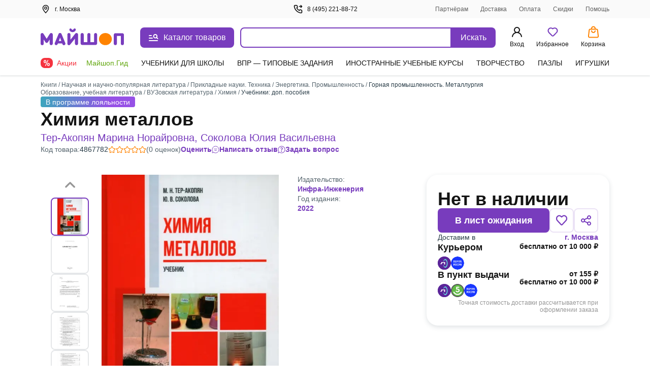

--- FILE ---
content_type: text/css
request_url: https://ssr.my-shop.ru/v3/20250525-32547/_nuxt/UserMenu.iSxUoVG-.css
body_size: 514
content:
.user-block[data-v-e97c5ed9]{align-items:center;background:#2a3d480d;border-radius:8px;display:flex;margin-bottom:20px;padding:12px;width:100%}.user-avatar[data-v-e97c5ed9]{background:#fff;border-radius:50%;float:left;height:40px;margin-right:.8rem;overflow:hidden;position:relative;width:40px}.user-desc__name[data-v-e97c5ed9]{font-size:16px;font-style:normal;font-weight:600;line-height:20px;overflow:hidden;text-overflow:ellipsis;white-space:nowrap}.user-desc__status[data-v-e97c5ed9]{color:#616161;font-size:.9rem}.icon[data-v-e97c5ed9]{color:#783cbd;display:inline-block;height:40px;left:50%;position:absolute;top:50%;transform:translate(-50%,-50%);width:40px}._title_2fyfu_1{position:relative}._is-promo_2fyfu_5:before{background:var(--ms-Myshop-Orange);border-radius:50%;content:"";display:block;height:8px;position:absolute;right:-10px;top:2px;width:8px}._partner_2fyfu_17{align-items:center;background:var(--ms-Myshop-Purple);border-radius:4px;color:var(--ms-White);display:flex;gap:10px;height:20px;justify-content:center;padding:0 4px 2px}._list_2fyfu_29{list-style:none;margin:0 0 120px;padding:0}@media screen and (min-width:768px){._list_2fyfu_29{margin-bottom:0}}._list-item_2fyfu_40{font-size:16px;font-style:normal;font-weight:400;line-height:24px;margin-bottom:4px;padding:0;position:relative}._list-item_2fyfu_40._selected_2fyfu_49{background-color:var(--ms-Myshop-Light-Purple);border-radius:8px}._list-item_2fyfu_40._selected_2fyfu_49 ._icon_2fyfu_53,._list-item_2fyfu_40._selected_2fyfu_49 ._link_2fyfu_54{color:var(--ms-Myshop-Purple-2)}._pvz-link_2fyfu_58{display:block;margin:10px 0 0;padding:0}._icon_2fyfu_53{color:var(--ms-Black);height:24px;min-width:24px;width:24px}._link_2fyfu_54{align-items:center;border-radius:8px;color:var(--ms-Black);display:flex;flex-direction:row;gap:5px;padding:8px 10px;position:relative;text-decoration:none;vertical-align:middle;white-space:nowrap}._link_2fyfu_54:active,._link_2fyfu_54:hover{background:var(--ms-Myshop-Light-Purple);border-radius:5px;color:var(--ms-Myshop-Purple)}._link_2fyfu_54:active ._icon_2fyfu_53,._link_2fyfu_54:hover ._icon_2fyfu_53{color:var(--ms-Myshop-Purple)}


--- FILE ---
content_type: text/css
request_url: https://ssr.my-shop.ru/v3/20250525-32547/_nuxt/NotificationLoyaltyProgram.e3QNLCNn.css
body_size: 57
content:
.notify-block[data-v-1464dfeb]{background:#fff;border:2px solid #e5e7e9;border-radius:8px;box-sizing:border-box;color:#141414;font-size:14px;font-weight:400;line-height:20px;margin:16px 0;padding:16px 16px 20px}.notify-block[data-v-1464dfeb],.notify-block h2[data-v-1464dfeb]{font-style:normal;letter-spacing:-.006em}.notify-block h2[data-v-1464dfeb]{font-size:16px;font-weight:600;line-height:24px;margin:0 0 4px}.notify-block a[data-v-1464dfeb]{font-weight:600}


--- FILE ---
content_type: text/css
request_url: https://ssr.my-shop.ru/v3/20250525-32547/_nuxt/index.b1kdLPTm.css
body_size: 693
content:
._extra-options_1wqdb_1{color:#616161;display:inline-block;margin:15px 0 0;position:relative;width:100%}@media screen and (min-width:768px){._extra-options_1wqdb_1{display:block;left:var(--searchdrop-left-container);max-width:var(--searchdrop-width-container)}}.options[data-v-0460804a]{display:grid;grid-template-areas:"left" "right";grid-template-columns:auto;width:100%}@media screen and (min-width:768px){.options[data-v-0460804a]{grid-template-areas:"left right";grid-template-columns:2fr auto;left:var(--searchdrop-left-container);max-width:calc(var(--searchdrop-width-container));position:relative}.options--desktop[data-v-0460804a]{margin:0 auto;max-width:533px;max-width:calc(var(--searchdrop-width-container) + var(--grid-area-search-category))}.options--desktop .extra__options-descript[data-v-0460804a]:hover{color:#8650c4}.options--desktop .extra__options-descript[data-v-0460804a]:after{background:no-repeat 50%/contain url([data-uri]);content:"";display:inline-block;height:8px;margin:0 0 0 10px;transition:transform .1s;width:8px}.options--desktop .extra__options__close[data-v-0460804a]{display:none}.options--desktop .extra__options--active .extra__options-descript[data-v-0460804a]:after{background:no-repeat 50%/contain url([data-uri]);content:"";display:inline-block;height:8px;margin:0 0 0 10px;transform:rotate(-90deg);width:8px}}.extra__options[data-v-0460804a]{align-items:center;color:#616161;cursor:pointer;display:flex;font-size:13px;font-style:normal;grid-area:right;line-height:20px;margin:15px 0 0;vertical-align:middle}.extra__options__close[data-v-0460804a]{color:#616161;cursor:pointer;height:16px;margin-left:10px;opacity:.5;transition:all .3s;width:16px}.extra__options__close svg[data-v-0460804a]{display:block;height:100%;width:100%}.extra__options__close[data-v-0460804a]:hover{opacity:1;transform:rotate(1turn)}.search-panel-autocomplete[data-v-0460804a]{border-radius:8px;outline:3px solid transparent;transition:outline-color .3s}@media screen and (min-width:768px){.search-panel-autocomplete[data-v-0460804a]:hover{outline-color:#ebe2f5}.search-panel-autocomplete:hover .btn[data-v-0460804a]{background-color:#8650c4}}@media screen and (min-width:768px){.search-panel-autocomplete[data-v-0460804a] .autocomplete-list__category-list,.search-panel-autocomplete[data-v-0460804a] .autocomplete__list{left:var(--searchdrop-left-container);max-width:none!important;position:relative}}@media screen and (min-width:768px){.search-panel-autocomplete[data-v-0460804a] .autocomplete-list__wrap{background:#fff;left:0;padding-bottom:80px;position:absolute;right:0;width:100%;z-index:100}}


--- FILE ---
content_type: text/css
request_url: https://ssr.my-shop.ru/v3/20250525-32547/_nuxt/InputText.nqSWkSra.css
body_size: 589
content:
._input_139qs_1{background:#fff;border:2px solid var(--ms-Borders);border-radius:8px;box-sizing:border-box;color:var(--ms-Black);cursor:text;font-size:14px;line-height:20px;outline:none;padding:10px 12px;position:relative;width:100%}._input_139qs_1:-webkit-autofill{-webkit-box-shadow:inset 0 0 0 50px #fff!important}._input_139qs_1:focus{border-color:var(--ms-Myshop-Purple);outline:0}._input_139qs_1:focus+._label_139qs_22{color:#616161}._input_139qs_1[type=number]::-webkit-inner-spin-button,._input_139qs_1[type=number]::-webkit-outer-spin-button{-webkit-appearance:none;margin:0}._input_139qs_1._has-icon_139qs_29{padding:10px 38px 10px 12px}._input_139qs_1,._label_139qs_22{touch-action:manipulation;transition:all .2s}._label_139qs_22{background-color:#fff;color:#616161;font-size:12px;font-style:normal;font-weight:400;left:12px;line-height:14px;position:absolute;top:-12px}._input_139qs_1+._label_139qs_22{cursor:pointer;max-width:66.66%;overflow:hidden;text-overflow:ellipsis;transform:translateY(27px) scale(1.2);transform-origin:left bottom;white-space:nowrap}._input_139qs_1:focus::-webkit-input-placeholder{opacity:1}._input_139qs_1:not(:-moz-placeholder-shown)+._label_139qs_22{cursor:pointer;padding:2px 4px;transform:translate(0) scale(1)}._input_139qs_1:focus+._label_139qs_22,._input_139qs_1:not(:placeholder-shown)+._label_139qs_22{cursor:pointer;padding:2px 4px;transform:translate(0) scale(1)}._input_139qs_1:disabled{border-color:#f4f5f6}._input_139qs_1:disabled,._input_139qs_1:disabled+._label_139qs_22{color:#616161;cursor:no-drop}._required_139qs_82:after{color:var(--ms-Myshop-Red);content:"*";margin-left:1px}._svg_139qs_88{margin-right:4px}._error_139qs_92 ._input_139qs_1{border-color:var(--ms-Myshop-Red)}._error-message_139qs_96{align-items:center;display:flex;margin-top:6px}._info_139qs_102{color:#616161;font-size:13px;font-style:normal;font-weight:400;line-height:20px;margin:5px 0}::-webkit-input-placeholder{opacity:0;-webkit-transition:inherit;transition:inherit}._url-icons_139qs_116{width:100%}._url-icons_139qs_116 ._input_139qs_1{padding-left:40px}@media screen and (min-width:768px){._url-icons_139qs_116 ._input_139qs_1{padding-left:12px}}._url-icons_139qs_116 ._input_139qs_1:not(:-moz-placeholder-shown)+._label_139qs_22{transform:translate(0) scale(0)}._url-icons_139qs_116 ._input_139qs_1:focus+._label_139qs_22,._url-icons_139qs_116 ._input_139qs_1:not(:placeholder-shown)+._label_139qs_22{transform:translate(0) scale(0)}._url-icons_139qs_116 ._label_139qs_22{left:40px}@media screen and (min-width:768px){._url-icons_139qs_116 ._label_139qs_22{left:12px}}._tooltip_139qs_139{position:absolute;right:12px;top:10px}


--- FILE ---
content_type: text/css
request_url: https://ssr.my-shop.ru/v3/20250525-32547/_nuxt/Close.BEk84OMf.css
body_size: -119
content:
._close_1os7d_1{background-color:var(--close-bg-color,#fff);border:0;cursor:pointer;display:flex;height:15px;position:relative;width:15px;z-index:2}._close_1os7d_1:focus{outline:none}._close_1os7d_1:after,._close_1os7d_1:before{background-color:var(--close-color,var(--ms-Black));content:" ";height:15px;left:9px;position:absolute;width:2px}._close_1os7d_1:before{transform:rotate(45deg)}._close_1os7d_1:after{transform:rotate(-45deg)}


--- FILE ---
content_type: text/css
request_url: https://ssr.my-shop.ru/v3/20250525-32547/_nuxt/InputTextarea.MzD4bcxS.css
body_size: 811
content:
._textarea_14o52_1._is-expanded_14o52_1{display:block;max-width:100%;min-width:100%;resize:vertical;width:100%}.field[data-v-64f61bed]{display:flex;flex-flow:column;margin:25px 0;position:relative}label[data-v-64f61bed],textarea[data-v-64f61bed]{touch-action:manipulation;transition:all .2s}textarea[data-v-64f61bed]{background:#fff;border:2px solid var(--ms-Borders);border-radius:8px;box-sizing:border-box;color:var(--ms-Black);cursor:text;font-size:14px;font-style:normal;font-weight:400;height:var(--ms-textarea-height,150px);line-height:20px;padding:15px;resize:none}textarea[data-v-64f61bed]:focus{border:2px solid var(--ms-Myshop-Purple);outline:0}textarea:focus+label[data-v-64f61bed]{color:var(--ms-Myshop-Purple)}label[data-v-64f61bed]{background:#fff;color:#616161;font-size:12px;font-style:normal;font-weight:400;left:15px;line-height:21px;padding:0 5px;position:absolute;top:-10px}textarea+label[data-v-64f61bed]{cursor:text;line-height:20px;max-width:66.66%;overflow:hidden;text-overflow:ellipsis;transform:translateY(27px) scale(1.2);transform-origin:left bottom;white-space:nowrap}[data-v-64f61bed]::-webkit-input-placeholder{opacity:0;-webkit-transition:inherit;transition:inherit}textarea[data-v-64f61bed]:focus::-webkit-input-placeholder{opacity:1}textarea:not(:-moz-placeholder-shown)+label[data-v-64f61bed]{cursor:pointer;transform:translate(0) scale(1)}textarea:focus+label[data-v-64f61bed],textarea:not(:placeholder-shown)+label[data-v-64f61bed]{cursor:pointer;transform:translate(0) scale(1)}.required[data-v-64f61bed]:after{color:var(--ms-Myshop-Red);content:"*";margin-left:1px}.error textarea[data-v-64f61bed]{border:2px solid var(--ms-Myshop-Red)}.error label[data-v-64f61bed]{color:var(--ms-Myshop-Red)!important}.error.icons[data-v-64f61bed]:after{background:url("data:image/svg+xml;charset=utf-8,%3Csvg xmlns='http://www.w3.org/2000/svg' width='20' height='20' fill='none'%3E%3Crect width='20' height='20' fill='%23D32F2F' rx='10'/%3E%3Cpath fill='%23fff' fill-rule='evenodd' d='M15.08 5.746a.583.583 0 1 0-.826-.825L10 9.175 5.746 4.921a.583.583 0 0 0-.825.825L9.175 10l-4.254 4.254a.583.583 0 1 0 .825.825L10 10.825l4.254 4.254a.583.583 0 1 0 .825-.825L10.825 10z' clip-rule='evenodd'/%3E%3C/svg%3E") 50%}.error.icons[data-v-64f61bed]:after,.success.icons[data-v-64f61bed]:after{content:"";height:20px;position:absolute;right:15px;top:16px;width:20px}.success.icons[data-v-64f61bed]:after{background:url("data:image/svg+xml;charset=utf-8,%3Csvg xmlns='http://www.w3.org/2000/svg' width='20' height='20' fill='none'%3E%3Crect width='20' height='20' fill='%233CBD60' rx='10'/%3E%3Cpath fill='%23fff' fill-rule='evenodd' d='M15.133 6.19c.263.257.268.679.011.942L8.634 13.8a.667.667 0 0 1-.986-.035l-2.823-3.333a.667.667 0 1 1 1.017-.862l2.35 2.774 5.998-6.142a.667.667 0 0 1 .943-.011' clip-rule='evenodd'/%3E%3C/svg%3E") 50%}


--- FILE ---
content_type: text/css
request_url: https://ssr.my-shop.ru/v3/20250525-32547/_nuxt/AuthRestorePassword.-VKqCsAz.css
body_size: 746
content:
._description_j19ww_1{color:var(--ms-Black);font-size:14px;line-height:20px;margin-bottom:20px}._or_j19ww_8{background-color:#e5e7e9;height:2px;margin-bottom:20px;margin-top:20px;width:100%}._error_j19ww_16{background-color:#ffe5e9;border:2px solid #fecfd5;border-radius:8px;color:var(--ms-Black);display:flex;font-size:14px;gap:8px;line-height:20px;margin-bottom:20px;padding:12px;text-align:left}._personal_data_j19ww_30{align-items:flex-start;color:#616161;display:flex;font-size:12px;font-style:normal;font-weight:400;line-height:18px}@media screen and (min-width:768px){._personal_data_j19ww_30{line-height:20px}}._personal_data_j19ww_30>._checkbox_j19ww_44{margin-top:5px}.registration__description[data-v-a2b8470b]{color:var(--ms-Black);font-size:14px;font-style:normal;font-weight:400;line-height:20px}.registration__error[data-v-a2b8470b]{background:#fee1e2;border:1px solid #f9858c;border-radius:8px;box-sizing:border-box;color:#de2a35!important;font-size:14px!important;line-height:20px!important;margin:16px 0!important;padding:6px 12px;text-align:left!important}.registration__personal-data[data-v-a2b8470b]{align-items:flex-start;color:#616161;display:flex;font-size:12px;font-style:normal;font-weight:400;line-height:18px}@media screen and (min-width:768px){.registration__personal-data[data-v-a2b8470b]{line-height:20px}}.registration__personal-data>.checkbox[data-v-a2b8470b]{margin-top:5px}.registration__personal-data>a[data-v-a2b8470b]{border-bottom:1px solid #dfe2e4;color:#783cbd;display:inline-block;font-size:12px;font-style:normal;font-weight:400;line-height:20px}.registration__change-client[data-v-a2b8470b]{align-items:center;display:flex;justify-content:center;margin:20px 0}.registration__change-client>.switch[data-v-a2b8470b]{margin:0 0 0 8px}.registration__change-client>span[data-v-a2b8470b]{border-bottom:2px dotted #783cbd;color:#783cbd;cursor:pointer;font-size:16px;font-style:normal;font-weight:600;letter-spacing:.002em;line-height:20px;margin:0 10px 3px;padding-right:25px;text-overflow:ellipsis;white-space:nowrap}.registration__change-client .down[data-v-a2b8470b]{background-image:url("data:image/svg+xml;charset=utf-8,%3Csvg xmlns='http://www.w3.org/2000/svg' width='20' height='20' fill='none'%3E%3Cpath fill='%23783CBD' fill-rule='evenodd' d='M4.411 6.91a.833.833 0 0 0 0 1.179l5 5a.833.833 0 0 0 1.179 0l5-5A.833.833 0 0 0 14.41 6.91l-4.41 4.41L5.59 6.91a.833.833 0 0 0-1.179 0' clip-rule='evenodd'/%3E%3C/svg%3E")}.registration__change-client .down[data-v-a2b8470b],.registration__change-client .up[data-v-a2b8470b]{background-position:100%;background-repeat:no-repeat;background-size:20px}.registration__change-client .up[data-v-a2b8470b]{background-image:url("data:image/svg+xml;charset=utf-8,%3Csvg xmlns='http://www.w3.org/2000/svg' width='20' height='20' fill='none'%3E%3Cpath fill='%23783CBD' fill-rule='evenodd' d='M4.411 13.09a.833.833 0 0 1 0-1.179l5-5a.833.833 0 0 1 1.179 0l5 5a.833.833 0 0 1-1.179 1.179l-4.41-4.41-4.411 4.41a.833.833 0 0 1-1.179 0' clip-rule='evenodd'/%3E%3C/svg%3E")}._description_lyxkp_1{color:var(--ms-Black);font-size:14px;line-height:20px;margin-bottom:20px}._personal_data_lyxkp_8{align-items:flex-start;color:#616161;display:flex;font-size:12px;font-style:normal;font-weight:400;line-height:18px}@media screen and (min-width:768px){._personal_data_lyxkp_8{line-height:20px}}._personal_data_lyxkp_8>._checkbox_lyxkp_22{margin-top:5px}._description_r4jvq_1{color:var(--ms-Black);font-size:14px;line-height:20px;margin-bottom:20px}._link_r4jvq_8{color:#783cbd;cursor:pointer}._mt-4_r4jvq_13{margin-top:4px}._description_1e2pk_1{color:var(--ms-Black);font-size:14px;line-height:20px;margin-bottom:20px}


--- FILE ---
content_type: text/css
request_url: https://ssr.my-shop.ru/v3/20250525-32547/_nuxt/Modal.4Q218HO0.css
body_size: 263
content:
._pcontainer_nujz7_1{align-items:center;display:flex;justify-content:center}._title_nujz7_7{font-size:24px;font-weight:600;line-height:140%}._subtitle_nujz7_13{color:#616161;font-size:14px;font-weight:400;line-height:20px;margin-top:16px}.modal[data-v-e38f8a0f]{background:#fff;border-radius:10px;box-shadow:0 24px 18px #2a3d480a,0 35px 24px #2a3d4814;display:flex;flex-direction:column;max-height:95vh;max-width:var(--modal-width,395px);overflow-x:auto;width:100%}.modal-footer[data-v-e38f8a0f],.modal-header[data-v-e38f8a0f]{display:flex;margin-left:16px;margin-right:16px}@media screen and (min-width:768px){.modal-footer[data-v-e38f8a0f],.modal-header[data-v-e38f8a0f]{margin-left:24px;margin-right:24px}}.modal-header[data-v-e38f8a0f]{justify-content:space-between;margin-top:16px;position:relative}@media screen and (min-width:768px){.modal-header[data-v-e38f8a0f]{margin-top:24px}}.modal-footer[data-v-e38f8a0f]{flex-direction:column;margin-bottom:16px}@media screen and (min-width:768px){.modal-footer[data-v-e38f8a0f]{margin-bottom:24px}}.modal-body[data-v-e38f8a0f]{margin-left:16px;margin-right:16px;position:relative}@media screen and (min-width:768px){.modal-body[data-v-e38f8a0f]{margin-left:24px;margin-right:24px}}.partner-confirm[data-v-e38f8a0f]{margin:0 15px;max-width:-moz-max-content;max-width:max-content}.partner-form[data-v-e38f8a0f]{margin:0 15px;max-width:100%}@media screen and (min-width:768px){.partner-form[data-v-e38f8a0f]{border-radius:20px;max-width:420px}}.partner-form .modal-header[data-v-e38f8a0f]{margin-top:20px;padding-bottom:20px}.partner-form .modal-body[data-v-e38f8a0f]{margin-top:10px}.partner-error[data-v-e38f8a0f]{margin:0 15px;max-width:268px}@media screen and (min-width:768px){.partner-error[data-v-e38f8a0f]{border-radius:22px;max-width:360px;width:360px}}.partner-error .modal-header[data-v-e38f8a0f]{justify-content:center}


--- FILE ---
content_type: text/css
request_url: https://ssr.my-shop.ru/v3/20250525-32547/_nuxt/ProductView.vU9dEpoh.css
body_size: 5117
content:
._breadcrumb_tjdjt_1{list-style-type:none;margin:0;padding:0}._item_tjdjt_7{display:none}._item_tjdjt_7:last-child,._item_tjdjt_7:nth-last-child(2){display:inline}@media screen and (min-width:768px){._item_tjdjt_7{display:inline}}._tag_kxqez_1{align-items:center;border-radius:4px;display:flex;height:21px;padding-left:10px;padding-right:10px}._loyalty_kxqez_10{background:linear-gradient(90deg,#3ca6bd,#9651e6 74.11%);color:#fff}._tags_1ok5a_1{display:flex;flex-wrap:wrap;gap:10px}._wrapper_y7qei_1{color:var(--ms-Secondary);display:flex;gap:8px;position:relative}._stars_y7qei_8{align-items:center;display:flex;flex-wrap:nowrap;gap:2px}._tooltip_y7qei_15{background-color:var(--ms-White);border-radius:22px;box-shadow:0 3px 10px #2a3d4826;left:0;padding:10px 16px 16px;position:absolute;top:28px;z-index:14}._rate-stars_y7qei_26{display:inline-flex;gap:3px;margin-top:8px}._rate-item_y7qei_32{height:30px;width:30px;fill:var(--ms-White);color:var(--ms-Myshop-Orange);cursor:pointer}._rate-item_y7qei_32._active_y7qei_39{fill:var(--ms-Myshop-Orange)}._estimate_y7qei_43{display:none}@media screen and (min-width:768px){._estimate_y7qei_43{display:block}}._header_l3inj_1{display:flex;flex-direction:column;gap:8px}@media screen and (min-width:768px){._header_l3inj_1{gap:12px}}._h1_l3inj_12{align-items:center;display:flex;font-size:20px;font-weight:700;gap:10px;line-height:133%;margin:0}@media screen and (min-width:768px){._h1_l3inj_12{font-size:24px}}@media screen and (min-width:1024px){._h1_l3inj_12{font-size:36px}}._h2_l3inj_32{font-size:16px;font-weight:400;line-height:137%;margin:0}@media screen and (min-width:768px){._h2_l3inj_32{font-size:18px}}@media screen and (min-width:1024px){._h2_l3inj_32{font-size:20px}}._b5_l3inj_49{-moz-column-gap:24px;column-gap:24px;display:flex;flex-wrap:wrap;row-gap:8px}._b5-item_l3inj_56{align-items:center;color:var(--ms-Myshop-Purple);cursor:pointer;display:flex;gap:8px}._b5-product-id_l3inj_64{display:none}@media screen and (min-width:768px){._b5-product-id_l3inj_64{align-items:center;display:flex;gap:8px}}._icon_l3inj_75{height:24px;width:24px}@media screen and (min-width:768px){._icon_l3inj_75{height:38px;width:38px}}._content_1upjd_1{align-items:center;display:flex;height:100%;justify-content:center}._item_1upjd_8{max-height:inherit;max-width:100%;-o-object-fit:scale-down;object-fit:scale-down;-o-object-position:center center;object-position:center center}._gallery_ev6pl_1{--img-height:60px;display:flex;flex-direction:row;gap:8px;overflow:auto}._slide_ev6pl_9{align-items:center;border:2px solid transparent;border-radius:8px;color:var(--ms-Myshop-Purple);cursor:pointer;display:flex;height:var(--img-height);justify-content:center;min-width:var(--img-height);overflow:hidden;padding:2px;transition:border-color .3s;width:var(--img-height)}._slide_ev6pl_9 img{max-width:unset}@media screen and (min-width:600px){._slide_ev6pl_9 img{max-width:100%}}._active_ev6pl_33{border-color:var(--ms-Myshop-Purple)}._image_ev6pl_37{height:32px}._container_1iqmv_1{--img-height:unset;--img-max-height:80vh;--block-size:35px;--img-object-fit:contain;background:#fff;bottom:0;display:flex;flex-direction:column;flex-shrink:0;left:0;overflow:hidden;position:fixed;right:0;top:0;-webkit-user-select:none;-moz-user-select:none;user-select:none;z-index:10000}@media (min-width:426px){._container_1iqmv_1{--block-size:65px;--img-max-height:80vh}}._header_1iqmv_26{align-items:center;display:flex;height:65px;justify-content:flex-end;width:100%}@media (min-width:426px){._header_1iqmv_26{border-bottom:1px solid #e5e7e9}}._content_1iqmv_39{display:flex;height:100%}._footer_1iqmv_44{align-items:center;display:flex;padding:10px;width:100%}@media (min-width:426px){._footer_1iqmv_44{border-top:1px solid #e5e7e9}}@media (min-width:768px){._footer_1iqmv_44{padding-left:20px}}._slide_1iqmv_61{height:auto;max-width:100%}._arrow_1iqmv_69,._slide_1iqmv_61{align-items:center;display:flex;justify-content:center}._arrow_1iqmv_69{height:100%;width:var(--block-size)}._arrow_1iqmv_69 svg{transform:scale(1.2)}._left_1iqmv_80 svg{transform:rotate(180deg) scale(1.2)}._close_1iqmv_84{align-items:center;display:flex;height:64px;justify-content:center;width:66px}@media (min-width:426px){._close_1iqmv_84{border-left:1px solid #e5e7e9}}._close_1iqmv_84 svg{transform:scale(.65)}._slide_1iqmv_61{width:100%}@media (min-width:426px){._slide_1iqmv_61{border-left:1px solid #e5e7e9;border-right:1px solid #e5e7e9}}._control_1iqmv_110{flex-shrink:0}._control_1iqmv_110:hover{background-color:#ebe2f5;cursor:pointer}._items_1kh9b_1{color:var(--ms-Myshop-Purple);display:flex;gap:10px;justify-content:center}._item_1kh9b_1{align-items:center;background:var(--ms-Myshop-Light-Purple);border-radius:12px;cursor:pointer;display:flex;gap:6px;height:20px;padding-left:8px;padding-right:8px}@media screen and (min-width:1024px){._foto_1kh9b_21{display:none}}._gallery_15ty9_1{--img-height:71px;display:none}@media screen and (min-width:1024px){._gallery_15ty9_1{display:flex;flex-direction:column;gap:10px;overflow-x:hidden}}._image_15ty9_14{height:50px}._galleryButton_15ty9_18{background:none;border:0;color:var(--ms-Myshop-Purple);cursor:pointer}._galleryButton_15ty9_18._isUp_15ty9_24 svg{transform:rotate(-90deg)}._galleryButton_15ty9_18._isDown_15ty9_27 svg{transform:rotate(90deg)}._galleryButton_15ty9_18._isDisabled_15ty9_30{color:var(--ms-Disabled);cursor:default}._galleryLength_15ty9_35{color:var(--ms-Dark-Grey);font-size:.75rem;text-align:center}._galleryLength_15ty9_35 span{color:var(--ms-Myshop-Purple);font-weight:600}._slide_15ty9_45{align-items:center;border:2px solid var(--ms-Borders);border-radius:8px;color:var(--ms-Myshop-Purple);cursor:pointer;display:flex;height:75px;justify-content:center;transition:border-color .2s;width:75px}._slide_15ty9_45:hover{border-color:var(--ms-Myshop-Purple)}._active_15ty9_61{border:2px solid #783cbd}._slider_1jzrd_1{overflow:hidden;position:relative;text-align:center;width:100%}._slides_1jzrd_8{display:flex;transition:transform .3s ease}._slide_1jzrd_1{cursor:pointer;flex:0 0 100%;padding:0 5px}._section_1uwv3_1{display:flex;flex-direction:column;gap:16px;grid-area:gallery}@media screen and (min-width:1024px){._section_1uwv3_1{flex-direction:row-reverse;justify-content:center}}@media screen and (min-width:1440px){._section_1uwv3_1{gap:30px}}._content_1uwv3_19{display:flex;flex-direction:column;gap:24px;justify-content:space-evenly}@media screen and (min-width:768px){._content_1uwv3_19{gap:16px;width:375px}}@media screen and (min-width:1024px){._nav-vert_1uwv3_33{display:flex;padding-left:12px;padding-right:12px}}._viewer_1uwv3_40{--img-height:300px;--img-max-height:300px}@media screen and (min-width:768px){._viewer_1uwv3_40{--img-height:auto;--img-max-height:500px}}._block_1uoy7_1{display:flex;flex-direction:column;min-height:48px}@media screen and (min-width:768px){._block_1uoy7_1{flex-direction:row}}._top_1uoy7_12{align-items:center;background-color:var(--ms-Myshop-Light-Purple);border-top-left-radius:8px;border-top-right-radius:8px;display:flex;flex-direction:row;padding:6px 16px;text-align:center;width:100%}@media screen and (min-width:768px){._top_1uoy7_12{border-bottom-left-radius:8px;border-top-left-radius:8px;border-top-right-radius:0;justify-content:flex-start}}._code_1uoy7_32{align-items:center;background-color:var(--ms-Myshop-Light-Purple);border-bottom-left-radius:8px;border-bottom-right-radius:8px;border-top:5px dotted #fff;cursor:pointer;display:flex;justify-content:center;min-width:128px;padding:6px 12px}@media screen and (min-width:768px){._code_1uoy7_32{border-bottom-left-radius:0;border-bottom-right-radius:8px;border-left:5px dotted #fff;border-top:0;border-top-right-radius:8px}}._block_v7ofs_1{background-color:#fff;border-radius:10px 10px 0 0;bottom:61px;box-shadow:0 -5px 5px #2a3d480d;display:flex;gap:16px;left:0;padding:10px;position:fixed;right:0;z-index:17}._block_v7ofs_1 .field:not(:last-child){margin-bottom:0}@media screen and (min-width:768px){._block_v7ofs_1{background-color:unset;border-radius:unset;bottom:unset;box-shadow:unset;padding:unset;position:relative}}._sets_1te8g_1{border-bottom:1px solid var(--ms-Borders);display:flex;flex-direction:column;gap:4px;padding-bottom:8px}._in_1te8g_9{align-items:center;display:flex;gap:16px}._svg_1te8g_15{height:26px;min-width:26px;width:26px}._block_c2dky_1{align-items:flex-start;display:flex;flex-direction:column;gap:4px}._row_c2dky_8{display:flex;gap:5px;justify-content:space-between;width:100%}._delivery_1sp9a_1{display:flex;flex-direction:column;gap:12px;width:100%}._delivery-item_1sp9a_8{display:flex;justify-content:space-between}._delivery-value_1sp9a_13{color:var(--ms-Black);font-size:14px;font-weight:600;text-align:right}._delivery-title_1sp9a_20{color:var(--ms-Black);font-size:18px;font-weight:600;line-height:20px}._delivery-comment_1sp9a_27{color:var(--ms-Disabled);font-size:12px;margin-top:4px;text-align:right;width:100%}._delivery-icons_1sp9a_35{display:flex;gap:12px;margin-top:8px}._delivery-icon_1sp9a_35{border-radius:100%;height:26px;width:26px}._section_7x899_1{align-items:flex-start;display:flex;flex-direction:column;grid-area:content;justify-content:space-between;row-gap:24px}@media screen and (min-width:768px){._section_7x899_1{-moz-column-gap:10px;column-gap:10px;flex-direction:row;justify-content:end}}._content_7x899_17{border-radius:22px;box-shadow:0 3px 10px #2a3d4826;display:flex;flex-direction:column;gap:16px;padding:30px 22px 24px;position:relative;width:100%}@media screen and (min-width:1024px){._content_7x899_17{max-width:500px}}._price-block_7x899_33{align-items:baseline;display:flex;gap:16px}._price-wrap_7x899_39{display:flex;flex-direction:column;gap:16px}._section_1wsnf_1{display:flex;flex-direction:column;gap:10px;grid-area:about}@media screen and (min-width:768px){._section_1wsnf_1{flex-direction:row}}@media screen and (min-width:1200px){._section_1wsnf_1{flex-direction:column}}._col_1wsnf_18{display:flex;flex-direction:column;gap:10px}@media screen and (min-width:768px){._col_1wsnf_18{flex:0 0 calc(50% - 5px);max-width:calc(50% - 5px)}}@media screen and (min-width:1200px){._col_1wsnf_18{flex:unset;max-width:unset}}._item_1wsnf_36{display:flex;flex-direction:column;gap:6px;position:relative}._logo_1wsnf_43{display:inline-flex;padding:10px;width:auto}._comment_1wsnf_49{border:1px solid var(--ms-Myshop-Purple);border-radius:22px;font-style:italic;padding:16px;width:-moz-fit-content;width:fit-content}._more_1wsnf_57{align-items:baseline;background-color:#fff;bottom:0;cursor:pointer;display:flex;gap:6px;padding-left:5px;position:absolute;right:0}._up_1wsnf_69 ._svg_1wsnf_69{transform:rotate(180deg)}.sets[data-v-2c208f57]{display:flex}.title[data-v-2c208f57]{margin-right:3px;white-space:nowrap}.see-more[data-v-2c208f57]{background:#fafafa;border:1px solid var(--ms-Borders);border-radius:8px;box-sizing:border-box;cursor:pointer;display:inline-block;font-size:12px;font-weight:600;line-height:24px;margin-top:8px;padding:2px 12px}.see-more[data-v-2c208f57]:first-letter{text-transform:uppercase}.see-more[data-v-2c208f57]:hover{background:#ebe2f5;color:#783cbd}.hint[data-v-59d3a2ce]{display:inline-flex}[data-v-59d3a2ce] .hidden{max-width:225px;text-align:left}[data-v-59d3a2ce] a{font-weight:400}.attrs-tbl[data-v-59d3a2ce]{display:flex;flex-direction:column;margin:0;width:100%}.attr-line__name[data-v-59d3a2ce]:first-letter{text-transform:capitalize}.attr-line[data-v-59d3a2ce]{display:flex;font-size:14px;justify-content:space-between;line-height:24px;margin-bottom:10px}.attr-line .attr-line__name[data-v-59d3a2ce]{color:#2a3d48cc;vertical-align:bottom}.attr-line .attr-line__value[data-v-59d3a2ce]{color:var(--ms-Black)}.attr-line-split[data-v-59d3a2ce]{border-radius:8px;display:flex;font-size:14px;justify-content:space-between;line-height:24px;padding:8px 12px}.attr-line-split[data-v-59d3a2ce]:nth-child(odd){background:#fafafa}.attr-line-split .attr-line__name[data-v-59d3a2ce]{color:var(--ms-Black);flex-basis:50%;padding-right:7px;vertical-align:bottom}.attr-line-split .attr-line__value[data-v-59d3a2ce]{color:var(--ms-Black);flex-basis:50%;padding-left:7px}.attr-line[data-v-59d3a2ce]:last-child{margin-bottom:15px}.badge-yellow[data-v-59d3a2ce]{background:#ffea00;border-radius:5px;color:var(--ms-Black);padding:2px 6px;width:-moz-fit-content;width:fit-content}._section_1on3u_1{align-self:flex-start;background:var(--ms-Myshop-Light-Purple);border-radius:22px;display:flex;flex-direction:column;gap:16px;padding:22px}._h3_1on3u_11{font-size:20px;font-weight:600;line-height:140%;margin:0}._ul_1on3u_18{display:flex;flex-direction:column;gap:6px;margin:0;padding:0 0 0 16px}._link_1on3u_27{align-items:center;display:flex;gap:8px}._item_1xwde_1{display:flex;flex-direction:column}._header-wrap_1xwde_6{display:flex;gap:12px}._header_1xwde_6{align-items:center;display:grid;grid-template-areas:"name date" "stars info";justify-content:space-between;margin-bottom:8px;row-gap:2px}@media screen and (min-width:1024px){._header_1xwde_6{grid-template-areas:"name name name" "stars date info";grid-template-columns:auto 1fr auto}}._header-replay_1xwde_26{align-items:center;display:grid;grid-template-areas:"name name name" "stars date info";grid-template-columns:auto 1fr auto;justify-content:space-between;margin-bottom:8px;row-gap:2px}._date_1xwde_36{grid-area:date}._stars_1xwde_40{grid-area:stars;margin-right:12px}._h4_1xwde_45{grid-area:name}._info_1xwde_49{align-items:center;display:flex;gap:16px;grid-area:info;justify-content:space-between}._dislike_1xwde_58,._like_1xwde_57{align-items:center;display:flex;gap:6px}._avatar_1xwde_64{min-width:40px}._svg_1xwde_68{color:var(--ms-Gray-icons);cursor:pointer;min-width:18px}._dislike_1xwde_58 ._svg_1xwde_68{transform:rotate(180deg)}._replay_1xwde_77{background:var(--ms-Grey-background);border-radius:8px;margin-left:40px;margin-top:16px;padding:10px}@media screen and (min-width:1024px){._modal_1htay_2{--modal-width:360px}}._btn_1htay_12,._title_1htay_7{margin-left:auto;margin-right:auto}._btn_1htay_12{width:156px}@media screen and (min-width:1024px){._modal_11d08_2{--modal-width:360px}}._title_11d08_7{margin-left:auto;margin-right:auto}._is-horizontal_11d08_12{display:flex;gap:16px}@media screen and (min-width:1024px){._modal_1nhnx_2{--modal-width:360px}}._title_1nhnx_7{margin-left:auto;margin-right:auto}._upload_lq1lb_1{align-items:center;display:flex;gap:16px}._add-btn_lq1lb_7{align-items:center;background-color:var(--ms-Grey-background);border-radius:8px;color:var(--ms-Myshop-Purple);cursor:pointer;display:flex;height:74px;justify-content:center;transition:background-color .3s;width:74px}._add-btn_lq1lb_7:hover{background-color:var(--ms-Myshop-Light-Purple)}._previews_lq1lb_23{display:flex;flex-wrap:wrap;gap:23px}._input_lq1lb_29{display:none}._preview_lq1lb_23{background-position:50%;background-repeat:no-repeat;background-size:cover;border-radius:8px;height:74px;position:relative;width:74px}._preview_lq1lb_23:hover ._del-icon_lq1lb_42{opacity:1}._del-icon_lq1lb_42{cursor:pointer;height:24px;opacity:0;padding:4px;position:absolute;right:0;top:0;transition:opacity .3s;width:24px}.close[data-v-bf6c586e]{cursor:pointer;transition:color .2s linear;--circle-color:#fff;--cross-color:var(--ms-Black)}.close[data-v-bf6c586e]:focus,.close[data-v-bf6c586e]:hover{--circle-color:#de2a35;--cross-color:#fff}.alert[data-v-bf6c586e]{background-color:#fee1e2;border-radius:8px;color:#de2a35;display:flex;margin:6px 0;padding:8px}.alert .text[data-v-bf6c586e]{align-self:center;font-size:14px;font-weight:400;line-height:20px;margin:0;padding-left:8px}.icon[data-v-bf6c586e]{flex-shrink:0}._modal_epfv9_1{--modal-width:300px}@media screen and (min-width:600px){._modal_epfv9_1{--modal-width:397px}}@media screen and (min-width:768px){._modal_epfv9_1{--modal-width:510px}}._header_epfv9_15{align-items:center;display:flex;gap:16px}._body_epfv9_21{display:flex;flex-direction:column;gap:16px}@media screen and (min-width:1024px){._body_epfv9_21{gap:24px}}._hide1_epfv9_32{display:none}@media screen and (min-width:1024px){._hide1_epfv9_32{display:inline}._hide2_epfv9_42{display:none}}._is-horizontal_epfv9_47{display:flex;gap:16px;margin-top:16px}._text-header_epfv9_53{display:flex;justify-content:space-between}._model-length_epfv9_58{color:var(--ms-Disabled);cursor:default;font-size:12px;font-weight:400}._items_14aro_1{display:flex;flex-direction:column;gap:32px}._wrap-img_14aro_7{display:flex;flex-wrap:wrap;gap:10px;margin-top:16px}._img-block_14aro_14{align-items:center;border:2px solid var(--ms-Borders);border-radius:8px;cursor:pointer;display:flex;height:74px;justify-content:center;overflow:hidden;position:relative;width:74px}._img_14aro_14{max-width:100%;-o-object-fit:cover;object-fit:cover}._last-more_14aro_32{align-items:center;background-color:#ebe2f5cc;color:var(--ms-Myshop-Purple);display:flex;font-size:18px;font-weight:600;height:100%;justify-content:center;left:0;position:absolute;top:0;width:100%}._item_9axjl_1{display:flex;flex-direction:column}._header_9axjl_6{display:flex;flex-direction:row;gap:12px}._h4_9axjl_12{font-size:16px;font-weight:600;line-height:125%;margin-bottom:2px;margin-top:0}._info_9axjl_20{align-items:center;display:flex;justify-content:space-between;margin-bottom:8px}._likes_9axjl_27{display:flex;gap:16px;margin-right:10px}._dislike_9axjl_34,._like_9axjl_27{align-items:center;display:flex;gap:6px}._avatar_9axjl_40{min-width:40px}._svg_9axjl_44{color:var(--ms-Gray-icons);cursor:pointer;min-width:18px}._dislike_9axjl_34 ._svg_9axjl_44{transform:rotate(180deg)}._replay_9axjl_53{background:var(--ms-Grey-background);border-radius:8px;margin-left:40px;margin-top:16px;padding:10px;position:relative}._replay_9axjl_53 ._likes_9axjl_27{margin-right:0;position:absolute;right:10px;top:8px}._modal_1q5h1_1{--modal-width:300px}@media screen and (min-width:600px){._modal_1q5h1_1{--modal-width:397px}}@media screen and (min-width:768px){._modal_1q5h1_1{--modal-width:510px}}._header_1q5h1_15{align-items:center;display:flex;gap:16px}._hide1_1q5h1_21{display:none}@media screen and (min-width:1024px){._hide1_1q5h1_21{display:inline}._hide2_1q5h1_31{display:none}}._is-horizontal_1q5h1_36{display:flex;gap:16px;margin-top:16px}._items_18bi0_1{display:flex;flex-direction:column;gap:32px}._hidden_vjr9a_1{display:block;height:0;width:0}._article_1ns0p_1{-moz-column-gap:24px;column-gap:24px;display:grid;grid-template-areas:"gallery" "content" "about";margin-bottom:40px;row-gap:24px}@media screen and (min-width:768px){._article_1ns0p_1{-moz-column-gap:10px;column-gap:10px;grid-template-areas:"gallery content" "about about";grid-template-columns:1fr 1fr}}@media screen and (min-width:1024px){._article_1ns0p_1{-moz-column-gap:16px;column-gap:16px}}@media screen and (min-width:1200px){._article_1ns0p_1{grid-template-areas:"gallery about content";grid-template-columns:490px auto 360px}}@media screen and (min-width:1440px){._article_1ns0p_1{-moz-column-gap:45px;column-gap:45px;grid-template-columns:490px auto 440px}}._header_1ns0p_33{margin-bottom:24px}@media screen and (min-width:768px){._header_1ns0p_33{margin-bottom:40px;margin-top:12px}}._section_1ns0p_42{display:flex;flex-direction:column;gap:16px}._wrap_1ns0p_48{display:grid;grid-row-gap:10px;grid-template-areas:"tl" "bl"}@media screen and (min-width:1024px){._wrap_1ns0p_48{grid-column-gap:10px;grid-template-areas:"tl tr" "bl br";grid-template-columns:1fr 328px}}@media screen and (min-width:1200px){._wrap_1ns0p_48{grid-row-gap:16px;grid-column-gap:16px;grid-template-columns:1fr 363px}}@media screen and (min-width:1440px){._wrap_1ns0p_48{grid-column-gap:130px;grid-template-columns:1fr 443px}}._tr_1ns0p_74{grid-area:tr}._br_1ns0p_78{grid-area:br}._bl_1ns0p_82{grid-area:bl}._tl_1ns0p_86{grid-area:tl}._sets_1ns0p_90{margin-bottom:32px;position:relative}@media screen and (min-width:768px){._sets_1ns0p_90{margin-bottom:48px}}._description-btn_1ns0p_100{width:100%}@media screen and (min-width:768px){._description-btn_1ns0p_100{width:auto}}._tab-description_1ns0p_109{max-height:200px;overflow:hidden}._tab-description_1ns0p_109._full_1ns0p_113{max-height:-moz-fit-content;max-height:fit-content}


--- FILE ---
content_type: text/css
request_url: https://ssr.my-shop.ru/v3/20250525-32547/_nuxt/Authorization.oS26aUnk.css
body_size: 371
content:
.app-auth[data-v-f60f1550]{background:#fff;height:100vh;left:0;position:fixed;top:0;width:100vw;z-index:5000}.app-auth__top[data-v-f60f1550]{align-items:center;color:var(--ms-Black);display:flex;font-size:16px;font-style:normal;font-weight:400;height:44px;justify-content:flex-start;line-height:22px;padding:10px 8px;width:100%}.app-auth__top svg[data-v-f60f1550]{cursor:pointer;margin-right:4px}.app-auth__tabs[data-v-f60f1550]{background:#f6f6f6;border-radius:15px;height:50px;margin-top:20px;padding:3px;width:100%}.app-auth__tab[data-v-f60f1550],.app-auth__tabs[data-v-f60f1550]{align-items:center;display:flex;justify-content:center}.app-auth__tab[data-v-f60f1550]{color:#616161;cursor:pointer;font-size:16px;font-style:normal;font-weight:400;height:44px;line-height:20px;text-align:center;width:50%}.app-auth__tab.active[data-v-f60f1550]{-webkit-backdrop-filter:blur(250px);backdrop-filter:blur(250px);background:#fff;border-radius:15px;box-shadow:0 3px 5px #2a3d480d;color:var(--ms-Black);cursor:default;font-weight:600}.app-auth__center[data-v-f60f1550]{height:calc(100vh - 44px);overflow-y:auto;padding:0 16px 16px}.app-auth h1[data-v-f60f1550]{color:var(--ms-Black);font-size:24px;font-style:normal;font-weight:700;line-height:28px;margin:8px 0 16px}.app-auth[data-v-f60f1550] .auth-phone__description,.app-auth[data-v-f60f1550] .auth__description,.app-auth[data-v-f60f1550] .phone-confirm__description,.app-auth[data-v-f60f1550] .restore__description{font-size:16px;line-height:20px;margin-bottom:40px}.app-auth__scroll[data-v-f60f1550]{max-height:430px;overflow-y:auto;padding:0 4px}@media (max-height:720px){.app-auth__scroll[data-v-f60f1550]{max-height:calc(90vh - 182px)}}[data-v-f60f1550] .popup-modal__window{margin-top:0;position:absolute;top:50%;transform:translateY(-50%)}@media (max-height:720px){[data-v-f60f1550] .popup-modal__window{transform:translateY(-54%)}}


--- FILE ---
content_type: text/css
request_url: https://ssr.my-shop.ru/v3/20250525-32547/_nuxt/HorizontalCarouselSlider.-zmSv5Tj.css
body_size: 1694
content:
._top_azyhm_1{display:flex;flex-direction:column;flex-grow:1}._bottom_azyhm_7{margin-top:12px}._product-img_azyhm_11{display:block;height:160px;max-width:100%;-o-object-fit:scale-down;object-fit:scale-down;-o-object-position:center;object-position:center;width:100%}@media (max-width:768px){._product-img_azyhm_11{height:116px}}._guide-img_azyhm_25{height:auto;width:100%}._loader_azyhm_30{--loader-dot-bg:var(--ms-White);--loader-dot-size:8px;--loader-dot-margin:2px;background:transparent!important;position:relative!important}.brand[data-v-c0c35ead]{color:var(--ms-Secondary);display:-webkit-box;font-size:13px;font-style:normal;font-weight:400;letter-spacing:.2px;margin-top:2px;overflow:hidden;text-overflow:ellipsis;-webkit-line-clamp:1;-webkit-box-orient:vertical;height:16px;line-height:16px;min-height:16px;position:relative;text-overflow:-o-ellipsis-lastline}@media (max-width:768px){.brand[data-v-c0c35ead]{font-size:12px;font-weight:400;line-height:14px;margin-top:4px}}a.brand[data-v-c0c35ead]{color:var(--ms-Secondary)}a.brand[data-v-c0c35ead]:hover{color:#783cbd}.product-card[data-v-c0c35ead]{background:#fff;display:inline-flex;flex-direction:column;height:100%;justify-content:flex-start;margin:0;outline:none;position:relative;transition:all .3s;width:116px}.product-card.guide[data-v-c0c35ead]{width:160px}.product-card_is-popular[data-v-c0c35ead]{height:auto}.product-card_is-popular:hover .product-card__image-img[data-v-c0c35ead]{opacity:.9}.product-card_is-popular:hover .description[data-v-c0c35ead],.product-card_is-popular:hover .title[data-v-c0c35ead]{color:#783cbd}@media screen and (min-width:768px){.product-card[data-v-c0c35ead]{width:160px}}.product-card__image[data-v-c0c35ead]{position:relative}.product-card__image a[data-v-c0c35ead]{align-items:center;border-radius:20px;display:flex;justify-content:center;margin:0}.product-card__title[data-v-c0c35ead]{overflow:hidden;position:relative;word-break:break-word;z-index:9}@media (max-width:768px){.product-card__title[data-v-c0c35ead]{height:42px;overflow:initial}}.product-card__title a[data-v-c0c35ead]{background:#fff;border-radius:5px;color:var(--ms-Black);display:block;display:-webkit-box;font-size:14px;font-style:normal;font-weight:400;letter-spacing:.2px;overflow:hidden;position:absolute;text-overflow:ellipsis;transition:all .3s;-webkit-line-clamp:3;-webkit-box-orient:vertical;height:54px;line-height:18px;min-height:54px;position:relative;text-overflow:-o-ellipsis-lastline}@media (max-width:768px){.product-card__title a[data-v-c0c35ead]{display:-webkit-box;font-size:12px;font-weight:400;letter-spacing:.005em;overflow:hidden;text-overflow:ellipsis;-webkit-line-clamp:3;-webkit-box-orient:vertical;height:42px;line-height:14px;min-height:42px;position:relative;text-overflow:-o-ellipsis-lastline}}.product-card__title:hover a[data-v-c0c35ead]{color:#783cbd}.product-card__title[data-v-c0c35ead]:hover:before{background-image:none}.product-card__text[data-v-c0c35ead]{padding:8px 0 0}.product-card__image-img[data-v-c0c35ead]{transition:opacity .2s}.guide[data-v-c0c35ead]{width:100%}.guide a[data-v-c0c35ead]{color:var(--ms-Black)}.guide__block[data-v-c0c35ead]{position:relative;z-index:1}.guide__description[data-v-c0c35ead]{font-size:14px;font-style:normal;font-weight:400;line-height:18px;margin:0;max-height:54px}.guide__description[data-v-c0c35ead]:hover{color:#783cbd}.guide__image[data-v-c0c35ead]{border-radius:8px;margin:0 0 6px;overflow:hidden;width:100%}@media screen and (max-width:768px){.guide__image[data-v-c0c35ead]{height:160px}}.guide__title[data-v-c0c35ead]{font-size:16px;font-style:normal;font-weight:600;line-height:22px;margin:0 0 2px}.guide__title[data-v-c0c35ead]:hover{color:#783cbd}.title[data-v-c0c35ead]{font-family:inherit;font-weight:600;margin-bottom:4px}.description[data-v-c0c35ead],.title[data-v-c0c35ead]{color:var(--ms-Black);font-size:14px;transition:opacity .2s}.description[data-v-c0c35ead]{display:-webkit-box;-webkit-hyphens:auto;hyphens:auto;overflow:hidden;text-overflow:ellipsis;word-break:break-word;-webkit-line-clamp:2;-webkit-box-orient:vertical;height:28px;line-height:14px;min-height:28px;position:relative;text-overflow:-o-ellipsis-lastline}.cost[data-v-c0c35ead]{margin-bottom:2px;margin-top:10px;white-space:nowrap}.cost[data-v-c0c35ead],.cost .cur[data-v-c0c35ead]{color:var(--ms-Black)}.cost .cur[data-v-c0c35ead]{font-size:18px;font-style:normal;font-weight:700;letter-spacing:.4px;line-height:20px;margin-right:5px}@media (max-width:768px){.cost .cur[data-v-c0c35ead]{font-size:16px;line-height:18px}}.cost .cur span[data-v-c0c35ead],.cost .old[data-v-c0c35ead]{color:#5d5f61;font-weight:400}.cost .old[data-v-c0c35ead]{display:inline-block;font-size:14px;font-style:normal;letter-spacing:.4px;line-height:20px;position:relative}@media (max-width:768px){.cost .old[data-v-c0c35ead]{font-size:12px;line-height:14px}}._wrap_1pucl_1{display:flex;overflow:scroll;width:100%;-ms-overflow-style:none;gap:8px;scrollbar-width:none}._wrap_1pucl_1::-webkit-scrollbar{-webkit-appearance:none;height:0;width:0}.fade-enter-active[data-v-8f7ce6c6],.fade-leave-active[data-v-8f7ce6c6]{opacity:1;transition:opacity .3s}.fade-enter[data-v-8f7ce6c6],.fade-leave-to[data-v-8f7ce6c6]{opacity:0}.slider-block[data-v-8f7ce6c6] * .slider__regular-card,.slider-block[data-v-8f7ce6c6] * .slider__slide-inner,.slider-block[data-v-8f7ce6c6] * .slider__slide-outer,.slider-block[data-v-8f7ce6c6] * .slideshow__slide,.slider-block[data-v-8f7ce6c6] * .slideshow__slide-inner,.slider-block[data-v-8f7ce6c6] * .slideshow__slide-wrapper{height:100%}.slider-block[data-v-8f7ce6c6] * .slider{grid-gap:32px;display:grid;grid-template-columns:repeat(auto-fill,minmax(var(--slider-percent-width,18%),1fr))}@media screen and (min-width:1024px){.slider-block[data-v-8f7ce6c6] * .slider{--slider-percent-width:15%}}@media screen and (min-width:1280px){.slider-block[data-v-8f7ce6c6] * .slider{--slider-percent-width:12%}}@media screen and (min-width:1440px){.slider-block[data-v-8f7ce6c6] * .slider{--slider-percent-width:11%}}.slider-block[data-v-8f7ce6c6] * .slider_popular{height:auto}.slider-block[data-v-8f7ce6c6] * .slider_guide{margin-bottom:-12px}.slider-block[data-v-8f7ce6c6] * .slider_guide .slider{display:grid;grid-gap:16px;grid-template-columns:repeat(auto-fill,minmax(12%,1fr));grid-template-rows:302px}@media screen and (max-width:1430px){.slider-block[data-v-8f7ce6c6] * .slider_guide .slider{grid-template-columns:repeat(auto-fill,minmax(14%,1fr))}}@media screen and (max-width:1281px){.slider-block[data-v-8f7ce6c6] * .slider_guide .slider{grid-template-columns:repeat(auto-fill,minmax(16%,1fr))}}@media screen and (max-width:1024px){.slider-block[data-v-8f7ce6c6] * .slider_guide .slider{grid-template-columns:repeat(auto-fill,minmax(20%,1fr))}}.slider-block[data-v-8f7ce6c6] * .slider_guide .slider .slideshow__slide-wrapper{position:relative}.slider-block[data-v-8f7ce6c6] * .slider_guide .slider .slideshow__slide{height:100%;left:0;position:absolute;top:0;width:100%}.slider-block[data-v-8f7ce6c6] * .slider__regular-card :deep(.product-card){flex:1;height:302px;width:auto}.slider-block[data-v-8f7ce6c6] * .slider__slide-inner{display:flex;justify-content:center}.slider-block[data-v-8f7ce6c6] * .slider__slide{max-width:300px}.slider-block[data-v-8f7ce6c6] * .slider__slide.slider__regular-card_guide{height:100%;max-width:240px}.within-pane[data-v-8f7ce6c6]{background:#fff;border-radius:8px;margin:30px 0;position:relative}.within-pane[data-v-8f7ce6c6]:last-child{margin-bottom:40px}@media (max-width:1140px){.within-pane[data-v-8f7ce6c6]{margin:15px 0}}.within-pane__body[data-v-8f7ce6c6]{padding:16px 0 0}.within-pane__body.card .slider-block[data-v-8f7ce6c6]{padding-bottom:12px}@media (max-width:768px){.within-pane__body.card .slider-block[data-v-8f7ce6c6]{padding-bottom:12px;padding-left:12px}}@media (hover:hover){.within-pane__body[data-v-8f7ce6c6]:hover button[data-controls=next],.within-pane__body[data-v-8f7ce6c6]:hover button[data-controls=prev]{display:block}}@media screen and (max-width:768px){.slider__btn_next[data-v-8f7ce6c6],.slider__btn_prev[data-v-8f7ce6c6]{display:none}}


--- FILE ---
content_type: text/css
request_url: https://ssr.my-shop.ru/v3/20250525-32547/_nuxt/RedLine.Vnrc-0cX.css
body_size: 1215
content:
._line_acg9c_1{background:#fff;display:block;position:relative;width:100%}._block_acg9c_8{background:#ff7500;color:#efefff;display:flex;min-height:46px;padding:2px}._block-close_acg9c_16{align-items:center;display:flex;justify-content:center;margin-right:10px;width:30px}@media screen and (min-width:768px){._block-close_acg9c_16{margin-right:15px}}._block-close_acg9c_16 svg{cursor:pointer;transition:all .3s}._block-close_acg9c_16 svg:hover{opacity:1;transform:rotate(1turn)}._close_acg9c_37{background:#ff7500;color:#fff;min-height:4px}._close_acg9c_37:after{border-left:40px solid transparent;bottom:-42px;right:4px;width:0;z-index:1}._close_acg9c_37:after,._close_acg9c_37:before{content:"";cursor:pointer;position:absolute;transform:scale(1.2)}._close_acg9c_37:before{background-image:url("data:image/svg+xml;charset=utf-8,%3Csvg xmlns='http://www.w3.org/2000/svg' width='15' height='15' fill='none'%3E%3Cpath fill='%23fff' fill-rule='evenodd' d='M6.312 14.232h-.124a1.6 1.6 0 0 1-.953-.812 1.8 1.8 0 0 0-.242-.318q-.195.005-.388.036a1.283 1.283 0 0 1-1.719-1.33 1.8 1.8 0 0 0-.076-.4 3 3 0 0 0-.36-.142 1.283 1.283 0 0 1-.964-1.948q.076-.194.106-.4a3 3 0 0 0-.253-.271 1.6 1.6 0 0 1-.589-1.1c.044-.452.254-.872.589-1.178q.173-.17.294-.382a1.7 1.7 0 0 0-.065-.512 1.454 1.454 0 0 1 1.177-2.043q.247-.063.465-.194.131-.217.194-.465a1.448 1.448 0 0 1 2.043-1.177q.25.072.512.065c.14-.08.27-.179.382-.294a1.477 1.477 0 0 1 2.402 0q.17.173.382.294.261.009.512-.065a1.454 1.454 0 0 1 2.042 1.177.66.66 0 0 0 .654.654 1.454 1.454 0 0 1 1.177 2.042 1.7 1.7 0 0 0-.065.506q.121.212.294.383c.335.306.545.725.589 1.177-.04.43-.252.828-.589 1.1a1.8 1.8 0 0 0-.259.294q.043.194.112.377a1.283 1.283 0 0 1-.965 1.948 1.8 1.8 0 0 0-.37.153q-.046.19-.066.383a1.283 1.283 0 0 1-1.718 1.33 1.6 1.6 0 0 0-.406 0 3 3 0 0 0-.224.306 1.6 1.6 0 0 1-.953.812.6.6 0 0 1-.236-1.177l.212-.312c.166-.306.415-.559.718-.73.332-.12.69-.144 1.036-.07q.174.009.347 0 .04-.172.06-.348a1.454 1.454 0 0 1 1.217-1.494q.17-.055.33-.13a3 3 0 0 0-.1-.33 1.9 1.9 0 0 1-.135-1.03c.11-.332.315-.627.588-.847q.154-.14.27-.312c0-.041-.205-.247-.317-.37a2.2 2.2 0 0 1-.589-.872 2.25 2.25 0 0 1 .048-1.06q.068-.241.064-.494-.219-.118-.459-.182a1.72 1.72 0 0 1-1.412-1.412 1.7 1.7 0 0 0-.194-.471q-.245.01-.483.07c-.344.1-.708.116-1.06.047a2.2 2.2 0 0 1-.87-.588 1.6 1.6 0 0 0-.418-.312q-.226.127-.407.312a2.2 2.2 0 0 1-.87.588c-.352.07-.716.053-1.06-.047a1.7 1.7 0 0 0-.494-.064q-.118.219-.183.459a1.72 1.72 0 0 1-1.412 1.412q-.25.061-.471.194.008.245.07.483c.1.344.116.708.048 1.06a2.2 2.2 0 0 1-.589.87q-.189.184-.312.418l.265.271c.273.22.477.515.588.848.053.349.006.706-.135 1.03a.259.259 0 0 0 .23.459 1.46 1.46 0 0 1 1.218 1.495q.019.174.059.347h.347a1.46 1.46 0 0 1 1.766.8q.107.177.253.324a.589.589 0 0 1-.106 1.16' clip-rule='evenodd'/%3E%3Cpath fill='%23fff' fill-rule='evenodd' d='M6.724 9.194 9.219 6.7a.589.589 0 0 0-.83-.83L5.894 8.364a.589.589 0 1 0 .83.83M6.377 5.763a.589.589 0 1 0 0 1.177.589.589 0 0 0 0-1.177M8.73 8.117a.589.589 0 1 0 0 1.177.589.589 0 0 0 0-1.177' clip-rule='evenodd'/%3E%3C/svg%3E");height:15px;right:6px;top:8px;width:15px;z-index:2}._line-text_acg9c_66{align-items:center;display:flex;text-align:center;width:100%}._text_acg9c_73{font-size:16px;padding:8px 5px 8px 12px;width:100%}


--- FILE ---
content_type: text/css
request_url: https://ssr.my-shop.ru/v3/20250525-32547/_nuxt/helper_25.xeAVXPxm.css
body_size: 491
content:
.helper-delivery[data-v-bc60509a]{--var-input-margin:12px;background:#f4f5f6;color:var(--ms-Black);padding-bottom:12px;padding-top:12px}.h1[data-v-bc60509a]{font-size:36px;line-height:48px;margin:0}.desc[data-v-bc60509a]{margin-bottom:16px;margin-top:16px}.map-row[data-v-bc60509a]{background-color:#f6f6f6;display:flex;height:540px;justify-content:space-between;width:100%}@media screen and (min-device-width:1180.1px){.pvz-list-wrapper[data-v-bc60509a]{flex-basis:38%;padding:16px 0}}.pvz-map[data-v-bc60509a]{flex-basis:61%}.info-row[data-v-bc60509a]{display:flex}.new-dotted1[data-v-bc60509a]{border-bottom:1px dotted #777;color:#311fd0;cursor:pointer;text-decoration:none}.pvz-info[data-v-bc60509a]{padding:1em 4px 4px}.choose-np-h1[data-v-bc60509a]{margin-bottom:.5em}.choose-np[data-v-bc60509a]{display:inline-block;height:28px}.choose-np input[data-v-bc60509a]{border:2px solid #eee;box-sizing:border-box;font-size:14px;height:28px;padding:3px}.choose-np input.req[data-v-bc60509a]{border:2px solid #ff9f9f}.choose-np input[data-v-bc60509a]:focus{border:2px solid #99f}.choose-np-title[data-v-bc60509a]{font-size:120%}[data-v-bc60509a] .mybg{background-color:#ddf}[data-v-bc60509a] .blue{color:#00f!important}[data-v-bc60509a] .gray{color:gray!important}[data-v-bc60509a] .black{color:#000!important}.c[data-v-bc60509a]{text-align:center}.hidden[data-v-bc60509a]{display:none}[data-v-bc60509a] .rubl9{height:9.8px}[data-v-bc60509a] .title2{display:none}[data-v-bc60509a] #rp_map{width:100%!important}[data-v-bc60509a] .row{min-height:41px;padding:2px 4px 4px!important}[data-v-bc60509a] .dlv-box{max-width:none!important}[data-v-bc60509a] .pvz-list-wrapper{overflow-x:hidden!important}[data-v-bc60509a] .pvz-filters{flex-shrink:0;margin:0 0 0 10px}[data-v-bc60509a] .filter-btn{border:0 solid #7441b8!important}[data-v-bc60509a] .drop__inner{border-radius:0!important;bottom:0!important;left:0!important;padding:0!important;position:fixed!important;right:0!important;top:0!important}.pvz[data-v-bc60509a]{height:580px;margin-left:-12px;margin-right:-12px;margin-top:12px;overflow:hidden;position:relative}@media screen and (min-width:768px){.w-50[data-v-bc60509a]{width:calc(50% - 12px)}}


--- FILE ---
content_type: text/javascript
request_url: https://ssr.my-shop.ru/v3/20250525-32547/_nuxt/Helper.JOJzizVk.js
body_size: 5476
content:
import{_ as _export_sfc,a as openBlock,c as createElementBlock,b as createBaseVNode,x as resolveComponent,m as createBlock,f as withCtx,g as createTextVNode,t as toDisplayString,F as Fragment,r as renderList,p as createCommentVNode,u as useRoute,j as computed,d as normalizeClass,e as createVNode,k as unref,h as useMainStore,L as useModalsStore,i as useAsyncData,s as createError,n as navigateTo,D as ref,l as decodeHtmlEntities,aK as callWithNuxt,H as defineAsyncComponent,q as useNuxtApp,A as pushScopeId,B as popScopeId,I as __vitePreload}from"./entry.k3YFGI87.js";import{H as Head,T as Title,M as Meta,L as Link}from"./components.gNXzCh_J.js";import{_ as __nuxt_component_3}from"./nuxt-link.BlxSdLTA.js";import"./vue.f36acd1f.UmqNuCLW.js";const _sfc_main$3={},_hoisted_1$3={width:"20",height:"20",viewBox:"0 0 20 20",fill:"none",xmlns:"http://www.w3.org/2000/svg"},_hoisted_2$3=createBaseVNode("path",{"fill-rule":"evenodd","clip-rule":"evenodd",d:"M4.1665 6.66699C2.78579 6.66699 1.6665 5.5477 1.6665 4.16699C1.6665 2.78628 2.78579 1.66699 4.1665 1.66699C5.54722 1.66699 6.6665 2.78628 6.6665 4.16699C6.6665 5.5477 5.54722 6.66699 4.1665 6.66699ZM3.33317 4.16699C3.33317 4.62723 3.70627 5.00033 4.1665 5.00033C4.62674 5.00033 4.99984 4.62723 4.99984 4.16699C4.99984 3.70675 4.62674 3.33366 4.1665 3.33366C3.70627 3.33366 3.33317 3.70675 3.33317 4.16699ZM9.1665 3.33366C8.70627 3.33366 8.33317 3.70675 8.33317 4.16699C8.33317 4.62723 8.70627 5.00033 9.1665 5.00033H17.4998C17.9601 5.00033 18.3332 4.62723 18.3332 4.16699C18.3332 3.70675 17.9601 3.33366 17.4998 3.33366H9.1665ZM1.6665 10.0003C1.6665 11.381 2.78579 12.5003 4.1665 12.5003C5.54722 12.5003 6.6665 11.381 6.6665 10.0003C6.6665 8.61961 5.54722 7.50033 4.1665 7.50033C2.78579 7.50033 1.6665 8.61961 1.6665 10.0003ZM4.1665 10.8337C3.70627 10.8337 3.33317 10.4606 3.33317 10.0003C3.33317 9.54009 3.70627 9.16699 4.1665 9.16699C4.62674 9.16699 4.99984 9.54009 4.99984 10.0003C4.99984 10.4606 4.62674 10.8337 4.1665 10.8337ZM9.1665 9.16699C8.70627 9.16699 8.33317 9.54009 8.33317 10.0003C8.33317 10.4606 8.70627 10.8337 9.1665 10.8337H17.4998C17.9601 10.8337 18.3332 10.4606 18.3332 10.0003C18.3332 9.54009 17.9601 9.16699 17.4998 9.16699H9.1665ZM1.6665 15.8337C1.6665 17.2144 2.78579 18.3337 4.1665 18.3337C5.54722 18.3337 6.6665 17.2144 6.6665 15.8337C6.6665 14.4529 5.54722 13.3337 4.1665 13.3337C2.78579 13.3337 1.6665 14.4529 1.6665 15.8337ZM4.1665 16.667C3.70627 16.667 3.33317 16.2939 3.33317 15.8337C3.33317 15.3734 3.70627 15.0003 4.1665 15.0003C4.62674 15.0003 4.99984 15.3734 4.99984 15.8337C4.99984 16.2939 4.62674 16.667 4.1665 16.667ZM9.1665 15.0003C8.70627 15.0003 8.33317 15.3734 8.33317 15.8337C8.33317 16.2939 8.70627 16.667 9.1665 16.667H17.4998C17.9601 16.667 18.3332 16.2939 18.3332 15.8337C18.3332 15.3734 17.9601 15.0003 17.4998 15.0003H9.1665Z",fill:"#C0C5C9"},null,-1),_hoisted_3$2=[_hoisted_2$3];function _sfc_render$2(t,n){return openBlock(),createElementBlock("svg",_hoisted_1$3,_hoisted_3$2)}const __nuxt_component_6=_export_sfc(_sfc_main$3,[["render",_sfc_render$2]]),_sfc_main$2={name:"TreeItem",props:{item:{type:Object,default:()=>{}},childTag:{type:String,default:""}}},_hoisted_1$2={key:1},_hoisted_2$2={key:2};function _sfc_render$1(t,n,a,e,d,u){const k=__nuxt_component_3,s=resolveComponent("tree-item",!0);return openBlock(),createElementBlock("li",null,[a.item.href?(openBlock(),createBlock(k,{key:0,to:a.item.href},{default:withCtx(()=>[createTextVNode(toDisplayString(a.item.title),1)]),_:1},8,["to"])):(openBlock(),createElementBlock("b",_hoisted_1$2,toDisplayString(a.item.title),1)),a.item.children?(openBlock(),createElementBlock("ul",_hoisted_2$2,[(openBlock(!0),createElementBlock(Fragment,null,renderList(a.item.children,p=>(openBlock(),createBlock(s,{key:p.id,class:"item",item:p,"child-tag":"li"},null,8,["item"]))),128))])):createCommentVNode("",!0)])}const __nuxt_component_10=_export_sfc(_sfc_main$2,[["render",_sfc_render$1],["__scopeId","data-v-9d97bd90"]]),_hoisted_1$1=["onClick"],_hoisted_2$1={key:0,class:"show",style:{"padding-bottom":"10px"}},_hoisted_3$1=["onClick"],_hoisted_4$1={key:0,class:"section__children show"},_sfc_main$1={__name:"CategoriesHelper",props:{categories:{type:Array,default:()=>[]},modelValue:{type:Array,default:()=>[]}},emits:["update:modelValue"],setup(t,{emit:n}){const a=useRoute(),e=n,d=t,u=computed(()=>d.categories.map(o=>({title:o.title,href:o.href,children:o.children||null,open:d.modelValue.includes(o.href)})));function k(o,c){const m=d.modelValue,l=m.indexOf(c);l>-1?m.splice(l,1):m.push(c),e("update:modelValue",m)}function s(o){return o.map(c=>({title:c.title,href:c.href,children:c.children||null,open:d.modelValue.includes(c.href)}))}function p(o){return a.path===o}return(o,c)=>{const m=__nuxt_component_3;return openBlock(!0),createElementBlock(Fragment,null,renderList(unref(u),(l,g)=>(openBlock(),createElementBlock("div",{key:g,class:normalizeClass(["section",{open:l.open&&l.children}])},[createBaseVNode("div",{class:normalizeClass(["section__title",{group:l.children}]),onClick:i=>k(i.target,l.href)},[createVNode(m,{to:l.href,class:normalizeClass({active:p(l.href)})},{default:withCtx(()=>[createTextVNode(toDisplayString(l.title),1)]),_:2},1032,["to","class"])],10,_hoisted_1$1),l.children?(openBlock(),createElementBlock("div",_hoisted_2$1,[(openBlock(!0),createElementBlock(Fragment,null,renderList(s(l.children),(i,C)=>(openBlock(),createElementBlock("div",{key:C,class:normalizeClass(["section__list",{open:i.open&&i.children}])},[createBaseVNode("div",{class:normalizeClass(["section__title",{group:i.children}]),onClick:h=>k(h.target,i.href)},[createVNode(m,{to:i.href,class:normalizeClass({active:p(i.href)})},{default:withCtx(()=>[createTextVNode(toDisplayString(i.title),1)]),_:2},1032,["to","class"])],10,_hoisted_3$1),i.children?(openBlock(),createElementBlock("div",_hoisted_4$1,[(openBlock(!0),createElementBlock(Fragment,null,renderList(i.children,(h,B)=>(openBlock(),createBlock(m,{key:B,to:h.href,class:normalizeClass({active:p(h.href)})},{default:withCtx(()=>[createTextVNode(toDisplayString(h.title),1)]),_:2},1032,["to","class"]))),128))])):createCommentVNode("",!0)],2))),128))])):createCommentVNode("",!0)],2))),128)}}},__nuxt_component_7=_export_sfc(_sfc_main$1,[["__scopeId","data-v-83e69f13"]]),CategoriesHelper=Object.freeze(Object.defineProperty({__proto__:null,default:__nuxt_component_7},Symbol.toStringTag,{value:"Module"})),__nuxt_component_5_lazy=defineAsyncComponent(()=>__vitePreload(()=>import("./Breadcrumbs.5y7F8Uga.js"),__vite__mapDeps([0,1,2,3]),import.meta.url).then(t=>t.default||t)),__nuxt_component_7_lazy=defineAsyncComponent(()=>__vitePreload(()=>Promise.resolve().then(()=>CategoriesHelper),void 0,import.meta.url).then(t=>t.default||t)),__nuxt_component_8_lazy=defineAsyncComponent(()=>__vitePreload(()=>import("./MainHelper.e6A6tzN_.js"),__vite__mapDeps([4,1,2,3,5]),import.meta.url).then(t=>t.default||t)),__nuxt_component_9_lazy=defineAsyncComponent(()=>__vitePreload(()=>import("./FormHelper.RY4eBxvL.js"),__vite__mapDeps([6,7,8,2,3,9,10,11,12,13,14,1,15]),import.meta.url).then(t=>t.default||t)),__nuxt_component_11_lazy=defineAsyncComponent(()=>__vitePreload(()=>import("./Popup.AYPTWXfD.js"),__vite__mapDeps([16,2,3,17]),import.meta.url).then(t=>t.default||t)),_sfc_main={async setup(){const t=useNuxtApp(),{$api:n}=t,a=useMainStore(),e=useModalsStore(),d=useRoute(),u=await useAsyncData("helper",async()=>{var _,V,v,x;const{id:C,ok:h,point:B}=d.params;let y={id:C};B&&(y.point_id=B),h&&(y.ok=1);try{const f=await n.myShop.getHelper(y);if(f.redirect)return callWithNuxt(t,navigateTo,[f.redirect]);const{helper:{children:N}}=await n.myShop.getHelper({id:1});return{categories:N,meta:f.meta,cart:f.cart,helper:f.helper}}catch(f){return{error:{status:f.response.status,redirect:(V=(_=f.response)==null?void 0:_.data)==null?void 0:V.redirect,message:(x=(v=f.response)==null?void 0:v._data)==null?void 0:x.message}}}}),{data:{value:{categories:k=[],meta:s,cart:p,helper:o,error:c}={}}={}}=u||{};if(c)switch(c.status){case 301:navigateTo(c.redirect);break;case 302:navigateTo(c.redirect);break;case 400:throw createError({statusCode:400,statusMessage:c.message||"Некорректный запрос",data:{customMessage:!0}});case 404:throw createError({statusCode:404,statusMessage:c.message,data:{customMessage:!0}});case 500:throw createError({statusCode:500,statusMessage:c.message,data:{customMessage:!0}})}s&&(a.pageMeta=s),p&&a.updateCartPartial(p);const m=ref(o&&o.breadcrumbs&&o.breadcrumbs.length?[...o.breadcrumbs[0].map(C=>C.href),d.fullPath]:[]),l=o?o.breadcrumbs:[],g=o?{...o.form}:{},i={title:o?o.title:null,text:o?o.text:null,error:o?o.error:null,children:o?o.children:null,form:g};return{main:a,active:m,breadcrumbs:l,helperForm:g,helperData:i,categories:k,modals:e}},computed:{id(){return this.$route.params.id||1},backLink(){return this.breadcrumbs.length?this.breadcrumbs[0][this.breadcrumbs[0].length-1]:""}},mounted(){if(document.body.style.overflow==="hidden"&&(document.body.style.overflow=""),window.scrollTo({top:0}),this.helperData.text){const promises=[],toEval=[],r=this.helperData.text.match(/<script[\s\S]*?>[\s\S]*?<\/script>/gi)||[];for(const t of r){const n=t.match(/src="([^"]+)"/i);if(n&&n.length>0)promises.push(new Promise((a,e)=>{const d=document.createElement("script");d.onload=()=>{a()},d.src=n[1],document.body.appendChild(d)}));else{const a=t.match(/<script[\s\S]*?>([\s\S]*?)<\/script>/i);a&&a.length>0&&toEval.push(a[1])}}Promise.all(promises).then(()=>{for(const code of toEval)eval(code)})}},methods:{decodeHtmlEntities}},_withScopeId=t=>(pushScopeId("data-v-026b9d88"),t=t(),popScopeId(),t),_hoisted_1={class:"top-container"},_hoisted_2={class:"wrap"},_hoisted_3={key:0,class:"breadcrumbs__home"},_hoisted_4=_withScopeId(()=>createBaseVNode("svg",{width:"15",height:"15",viewBox:"0 0 15 15",fill:"none",xmlns:"http://www.w3.org/2000/svg"},[createBaseVNode("path",{"fill-rule":"evenodd","clip-rule":"evenodd",d:"M9.81694 11.6919C9.57286 11.936 9.17714 11.936 8.93306 11.6919L5.18306 7.94194C4.93898 7.69786 4.93898 7.30213 5.18306 7.05806L8.93306 3.30806C9.17714 3.06398 9.57286 3.06398 9.81694 3.30806C10.061 3.55213 10.061 3.94786 9.81694 4.19194L6.50888 7.5L9.81694 10.8081C10.061 11.0521 10.061 11.4479 9.81694 11.6919Z",fill:"#C0C5C9"})],-1)),_hoisted_5=_withScopeId(()=>createBaseVNode("h1",{class:"title"},"Справочная система",-1)),_hoisted_6={class:"helper"},_hoisted_7=_withScopeId(()=>createBaseVNode("div",null,"Категории",-1)),_hoisted_8={class:"helper__categories"},_hoisted_9={key:1,class:"helper__content"},_hoisted_10={class:"helper__title"},_hoisted_11=_withScopeId(()=>createBaseVNode("svg",{width:"20",height:"20",viewBox:"0 0 20 20",fill:"none",xmlns:"http://www.w3.org/2000/svg"},[createBaseVNode("path",{"fill-rule":"evenodd","clip-rule":"evenodd",d:"M13.0892 15.5889C12.7637 15.9144 12.2361 15.9144 11.9107 15.5889L6.91067 10.5889C6.58523 10.2635 6.58523 9.73585 6.91067 9.41042L11.9107 4.41042C12.2361 4.08498 12.7637 4.08498 13.0892 4.41042C13.4146 4.73585 13.4146 5.26349 13.0892 5.58893L8.67843 9.99967L13.0892 14.4104C13.4146 14.7359 13.4146 15.2635 13.0892 15.5889Z",fill:"#959EA4"})],-1)),_hoisted_12=["innerHTML"],_hoisted_13=["innerHTML"],_hoisted_14=["innerHTML"],_hoisted_15=_withScopeId(()=>createBaseVNode("div",{class:"helper__info"},[createBaseVNode("div",null,"Если у вас возникли трудности в работе с данной справочной системой, вы можете отправить сообщение на этот адрес:"),createBaseVNode("a",{href:"mailto:shop@my-shop.ru"},"shop@my-shop.ru")],-1));function _sfc_render(t,n,a,e,d,u){const k=Title,s=Meta,p=Link,o=Head,c=__nuxt_component_3,m=__nuxt_component_5_lazy,l=__nuxt_component_6,g=__nuxt_component_7_lazy,i=__nuxt_component_8_lazy,C=__nuxt_component_9_lazy,h=__nuxt_component_10,B=__nuxt_component_7,y=__nuxt_component_11_lazy;return openBlock(),createElementBlock("div",null,[createVNode(o,null,{default:withCtx(()=>[createVNode(k,null,{default:withCtx(()=>[createTextVNode(toDisplayString(u.decodeHtmlEntities(e.main.pageMeta.title)),1)]),_:1}),createVNode(s,{name:"robots",content:e.main.pageMeta.robots},null,8,["content"]),createVNode(p,{rel:"canonical",href:e.main.pageMeta.canonical},null,8,["href"]),createVNode(s,{property:"og:title",content:e.main.pageMeta.ogtitle||e.main.pageMeta.title},null,8,["content"]),createVNode(s,{name:"description",content:e.main.pageMeta.description},null,8,["content"]),createVNode(s,{property:"og:description",content:e.main.pageMeta.ogdescription||e.main.pageMeta.description},null,8,["content"]),createVNode(s,{property:"og:url",content:e.main.pageMeta.canonical},null,8,["content"]),createVNode(s,{name:"twitter:card",content:"summary"}),createVNode(s,{name:"twitter:title",content:e.main.pageMeta.ogtitle||e.main.pageMeta.title},null,8,["content"]),createVNode(s,{name:"twitter:description",content:e.main.pageMeta.ogdescription||e.main.pageMeta.description},null,8,["content"]),e.main.pageMeta.keywords?(openBlock(),createBlock(s,{key:0,name:"keywords",content:e.main.pageMeta.keywords},null,8,["content"])):createCommentVNode("",!0)]),_:1}),createBaseVNode("div",_hoisted_1,[createBaseVNode("div",_hoisted_2,[e.breadcrumbs.length<1?(openBlock(),createElementBlock("div",_hoisted_3,[_hoisted_4,createBaseVNode("span",null,[createVNode(c,{to:"/"},{default:withCtx(()=>[createTextVNode("На главную")]),_:1})])])):(openBlock(),createBlock(m,{key:1,items:e.breadcrumbs,"front-ellip":!1,class:"mt-12 breadcrumbs"},null,8,["items"])),_hoisted_5,createBaseVNode("div",_hoisted_6,[createBaseVNode("div",null,[createBaseVNode("div",{class:"helper__categories__mobile",onClick:n[0]||(n[0]=_=>e.modals.toggle({name:"helper_categories"}))},[createVNode(l),_hoisted_7]),createBaseVNode("div",_hoisted_8,[createVNode(g,{modelValue:e.active,"onUpdate:modelValue":n[1]||(n[1]=_=>e.active=_),categories:e.categories},null,8,["modelValue","categories"])])]),createBaseVNode("div",null,[Number(u.id)===1?(openBlock(),createBlock(i,{key:0,sections:e.categories},null,8,["sections"])):(openBlock(),createElementBlock("div",_hoisted_9,[createBaseVNode("div",_hoisted_10,[u.backLink?(openBlock(),createBlock(c,{key:0,to:u.backLink.href},{default:withCtx(()=>[_hoisted_11]),_:1},8,["to"])):createCommentVNode("",!0),createBaseVNode("h2",{innerHTML:e.helperData.title},null,8,_hoisted_12)]),e.helperData.text?(openBlock(),createElementBlock("div",{key:0,innerHTML:e.helperData.text},null,8,_hoisted_13)):createCommentVNode("",!0),e.helperData.error?(openBlock(),createElementBlock("div",{key:1,innerHTML:e.helperData.error},null,8,_hoisted_14)):createCommentVNode("",!0),Object.keys(e.helperData.form).length?(openBlock(),createBlock(C,{key:2,modelValue:e.helperForm,"onUpdate:modelValue":n[2]||(n[2]=_=>e.helperForm=_),onFormSumbit:n[3]||(n[3]=_=>e.helperData.text=e.helperData.error="")},null,8,["modelValue"])):createCommentVNode("",!0),e.helperData.children?(openBlock(),createElementBlock("ul",{key:3,class:normalizeClass({helper__link:e.helperData.text||e.helperData.error||e.helperData.form})},[(openBlock(!0),createElementBlock(Fragment,null,renderList(e.helperData.children,_=>(openBlock(),createBlock(h,{key:_.id,item:_},null,8,["item"]))),128))],2)):createCommentVNode("",!0)])),_hoisted_15])])])]),e.main.isMobile?(openBlock(),createBlock(y,{key:0,"modal-id":"helper_categories","modal-title":"Категории"},{icon:withCtx(()=>[createVNode(l)]),default:withCtx(()=>[createVNode(B,{modelValue:e.active,"onUpdate:modelValue":n[4]||(n[4]=_=>e.active=_),categories:e.categories},null,8,["modelValue","categories"])]),_:1})):createCommentVNode("",!0)])}const Helper=_export_sfc(_sfc_main,[["render",_sfc_render],["__scopeId","data-v-026b9d88"]]);export{Helper as default};
function __vite__mapDeps(indexes) {
  if (!__vite__mapDeps.viteFileDeps) {
    __vite__mapDeps.viteFileDeps = ["./Breadcrumbs.5y7F8Uga.js","./nuxt-link.BlxSdLTA.js","./entry.k3YFGI87.js","./entry.NeIoSK82.css","./MainHelper.e6A6tzN_.js","./MainHelper.moXm1x7K.css","./FormHelper.RY4eBxvL.js","./InputText.3kCf0QYt.js","./ProductTooltip.XnBeU7dP.js","./ProductTooltip.J-HvZXz6.css","./InputText.nqSWkSra.css","./InputTextarea.TqMEfXDg.js","./InputTextarea.MzD4bcxS.css","./InputFile.cnSUBy9P.js","./InputFile.6YejGL4Z.css","./FormHelper.GGLV4H5r.css","./Popup.AYPTWXfD.js","./Popup.HlGYknlJ.css"]
  }
  return indexes.map((i) => __vite__mapDeps.viteFileDeps[i])
}


--- FILE ---
content_type: text/javascript
request_url: https://ssr.my-shop.ru/v3/20250525-32547/_nuxt/CarouselTitle.Q4QSdqng.js
body_size: 366
content:
import{_ as r}from"./nuxt-link.BlxSdLTA.js";import{_ as c,a as s,c as n,F as h,b as a,e as i,f as _,g as u,t as d,d as l,p as m}from"./entry.k3YFGI87.js";const f="_title_asjln_1",y="_h2_asjln_10",w="_link_asjln_19",g="_arrow_asjln_28",k={title:f,h2:y,link:w,arrow:g},$=a("svg",{width:"16",height:"16",fill:"none",xmlns:"http://www.w3.org/2000/svg"},[a("path",{d:"M11.947 7.746a.668.668 0 0 0-.14-.22L8.473 4.193a.67.67 0 0 0-.946.947l2.2 2.193h-5.06a.667.667 0 0 0 0 1.333h5.06l-2.2 2.194a.667.667 0 0 0 .217 1.092.668.668 0 0 0 .73-.146l3.333-3.333a.668.668 0 0 0 .14-.22.667.667 0 0 0 0-.507Z",fill:"currentColor"})],-1),b=[$],C=["innerHTML"],M={__name:"CarouselTitle",props:{title:{type:String,required:!0},href:{type:String,default:""}},setup(t){return(e,j)=>{const o=r;return s(),n("div",{class:l(e.$style.title)},[t.href?(s(),n(h,{key:0},[a("h2",{class:l(e.$style.h2)},[i(o,{class:l(e.$style.link),to:t.href,"aria-label":t.title},{default:_(()=>[u(d(t.title)+" ",1),a("div",{class:l(e.$style.arrow)},b,2)]),_:1},8,["class","to","aria-label"])],2),a("span",null,[i(o,{to:t.href,"aria-label":t.title},null,8,["to","aria-label"])])],64)):t.title?(s(),n("h2",{key:1,class:l(e.$style.h2),innerHTML:t.title},null,10,C)):m("",!0)],2)}}},N={$style:k},x=c(M,[["__cssModules",N]]);export{x as _};


--- FILE ---
content_type: image/svg+xml
request_url: https://my-shop.ru/images/all/carrier/9.svg
body_size: 1265
content:
<svg width="40" height="40" viewBox="0 0 40 40" fill="none" xmlns="http://www.w3.org/2000/svg">
<g clip-path="url(#clip0_965_57)">
<rect width="40" height="40" rx="1.33333" fill="#5B2599"/>
<path d="M11.6667 14.537L5.77778 21.2037L13.2222 25.8704L25.1111 25.3148L24.5556 16.6482L20.6667 14.537H11.6667Z" fill="white"/>
<path d="M17 16.3149L14.3333 9.87042L18.4444 3.64819L31 6.20375L35.2222 23.6482L21.4444 38.426L14.1111 25.0926L23.3333 25.8704L24.1111 14.7593L17 16.3149Z" fill="#65D0DD" stroke="#65D0DD" stroke-width="0.222222"/>
<path fill-rule="evenodd" clip-rule="evenodd" d="M16.3702 0.549052C10.9656 1.12198 6.10232 4.0939 3.0359 8.69756C1.67884 10.7349 0.821097 12.8096 0.301173 15.3115C0.0501214 16.5203 0.00690573 17.0127 0.000445654 18.7392C-0.00746236 20.8657 0.0863201 21.6614 0.56793 23.5556C1.44728 27.0136 2.61789 28.8896 8.1251 35.6671C12.6346 41.2167 14.4445 43.8483 16.2657 47.5032C17.8764 50.7355 18.8331 53.7366 19.4241 57.4102L19.5547 58.2222H19.9851C20.3966 58.2222 20.4184 58.2036 20.4814 57.8022C21.556 50.9486 23.9992 45.6599 29.161 39.0128C29.5916 38.4583 30.8265 36.921 31.9051 35.5965C34.231 32.7405 36.5804 29.669 37.2227 28.6446C40.5423 23.3494 40.9125 16.5623 38.1907 10.8986C35.4085 5.10925 29.9531 1.26568 23.4886 0.540203C22.3134 0.408257 17.643 0.414081 16.3702 0.549052ZM24.6383 8.06505C25.4205 8.53011 26.7108 9.79659 27.2974 10.6746C28.443 12.3898 29.2639 14.5619 29.7377 17.1315C30.0068 18.5908 30.0653 22.0425 29.849 23.6895C29.3587 27.4207 28.0784 30.4471 26.1617 32.4052C24.9507 33.6423 24.2814 33.9726 22.9874 33.9718C22.1684 33.9713 21.9514 33.9273 21.3793 33.6452C20.1944 33.0613 18.7227 31.3826 17.8364 29.6041C17.5036 28.9364 16.8052 27.0647 16.6975 26.5518L16.621 26.1878H17.286C17.9195 26.1878 17.9547 26.2025 18.0249 26.4958C18.0655 26.6652 18.3166 27.2575 18.583 27.8119C19.5493 29.8237 21.025 30.9905 22.4396 30.8615C26.4284 30.4978 28.7121 22.0424 26.591 15.491C25.9102 13.3885 24.7427 11.7574 23.4926 11.1626C22.7107 10.7907 22.0678 10.7524 21.253 11.029C20.4928 11.2872 19.2796 12.524 18.7165 13.6148L18.2973 14.4269H17.623H16.9487L17.0233 14.1189C17.1613 13.5493 17.8502 12.0467 18.3883 11.1416C19.3043 9.6008 21.0802 7.97152 22.1488 7.69161C22.3344 7.643 22.8307 7.62407 23.2516 7.6495C23.8673 7.68657 24.1386 7.768 24.6383 8.06505ZM22.2077 20.7026V24.4022L20.7319 24.3709L19.2561 24.3397L19.2263 21.6235L19.1964 18.9072H16.4913H13.7862L13.6483 19.7325C13.4881 20.6919 12.9405 21.8984 12.3618 22.5675C11.496 23.5685 9.99273 24.3148 8.53576 24.4669L7.83963 24.5396V23.1374V21.7352L8.4344 21.6856C10.026 21.5529 10.6998 20.5141 10.9087 17.8712L10.9773 17.0031H16.5925H22.2077V20.7026Z" fill="#5B2599"/>
</g>
<defs>
<clipPath id="clip0_965_57">
<rect width="40" height="40" rx="1.33333" fill="white"/>
</clipPath>
</defs>
</svg>


--- FILE ---
content_type: text/javascript
request_url: https://ssr.my-shop.ru/v3/20250525-32547/_nuxt/MenuDesktop.1NE-m8Hd.js
body_size: 1794
content:
import{_ as M,a,c as n,b as o,K as y,L as C,V as S,E as A,n as B,S as N,y as H,z as I,F as m,r as f,d as k,M as d,t as g,m as v,f as L,e as D,p as h,ab as V,q,A as z,B as $}from"./entry.k3YFGI87.js";import{_ as E}from"./nuxt-link.BlxSdLTA.js";const F={},J={width:"8",height:"10",fill:"none",viewBox:"0 0 8 10",xmlns:"http://www.w3.org/2000/svg"},T=o("path",{d:"M7.947 4.747a.667.667 0 0 0-.14-.22L4.473 1.193a.67.67 0 0 0-.946.947l2.2 2.193H.667a.667.667 0 0 0 0 1.334h5.06l-2.2 2.193a.667.667 0 0 0 .217 1.093.667.667 0 0 0 .73-.146l3.333-3.334a.667.667 0 0 0 .14-.22.667.667 0 0 0 0-.506Z",fill:"#141414"},null,-1),K=[T];function Z(e,s){return a(),n("svg",J,K)}const j=M(F,[["render",Z]]),G={name:"ModalMenuDesktop",props:{catalog:{type:Array,required:!0},scrolled:{type:Boolean,default:!1}},data(){return{select:0,childs:[]}},computed:{...y(C,{modalName:"name"}),...y(S,["menuHashes"]),category(){return this.catalog||[]},idCategory(){return this.catalog[this.select].group.id||0},guide_id(){return this.catalog[this.select].guide_id||null},promo(){return this.catalog[this.select].promo||null},brand(){return this.catalog[this.select].group.brand||null},heightModal(){return this.scrolled?"63px":"148px"}},mounted(){this.handleCategoryClicked(0)},methods:{...A(C,{toggleModal:"toggle"}),itemActive(e){return this.select===e},async getMenuJson(e,s){const{$dataApi:r}=q();return r.myHelper.getMenu({id:e,menuHashes:this.menuHashes[e]}).then(_=>s(_))},toggle(){this.toggleModal({name:null})},handleCategoryClicked(e){const s=this.catalog[e];if(this.select=e,s.load===void 0){const r=s.group.id;this.getMenuJson(r,_=>{this.catalog[e].childs=this.childs=_.childs,this.catalog[e].load=!0})}else this.childs=this.catalog[e].childs;this.$refs.menu__sections&&(this.$refs.menu__sections.scrollTop=0)},handleMenuClicked(e){this.toggle(),B(e)},sortMenu(e){return e.filter(s=>s.group.in_main_menu==="1").map(s=>(s.group.css_class==="more"&&(s.group.text=`Показать все ${e.length} ${N(e.length,"категорий","категории","категорий")}`),s))}}},w=e=>(z("data-v-3902bfa8"),e=e(),$(),e),O={class:"md-content wrap"},P={class:"md-left"},Q=["href","onMouseenter","onClick"],R={class:"md-right"},U={class:"md-header"},W={class:"link-circle"},X={class:"md-sublinks"},Y=["href"],ee=w(()=>o("span",null,"Акции в разделе",-1)),te=[ee],se=["href"],oe=w(()=>o("span",null,"Гид по разделу",-1)),ae=[oe],le={ref:"menu__sections",class:"md-body",style:{height:"calc(100% - 60px)"}},ne={class:"menu__sections"},re=["href","onClick"],ce=["href","onClick"];function ie(e,s,r,_,u,t){const p=j,b=E;return H((a(),n("div",null,[o("div",{class:"md-modal md-effect md-show",style:V({top:t.heightModal})},[o("div",O,[o("div",P,[(a(!0),n(m,null,f(t.category,(l,i)=>(a(),n("a",{ref_for:!0,ref:i,key:i,href:`/shop/catalogue/${l.group.id}/sort/a/page/1.html`,class:k(["menu__category",{category__active:t.itemActive(i)}]),onMouseenter:c=>t.handleCategoryClicked(i),onClick:d(c=>t.handleMenuClicked({path:`/shop/catalogue/${l.group.id}/sort/a/page/1.html`}),["prevent"])},g(l.group.caption_short),43,Q))),128))]),o("div",R,[o("div",U,[r.catalog[u.select]?(a(),v(b,{key:0,class:"md-title",to:`/shop/catalogue/${r.catalog[u.select].group.id}/sort/a/page/1.html`,onClick:t.toggle},{default:L(()=>[o("span",null,g(r.catalog[u.select].group.caption_short),1),o("span",W,[D(p)])]),_:1},8,["to","onClick"])):h("",!0),o("div",X,[t.promo?(a(),n("a",{key:0,href:`/shop/promo/?cat=${t.idCategory}`,class:"md-sublink red",onClick:s[0]||(s[0]=d(l=>t.handleMenuClicked({path:"/shop/promo/",query:{cat:t.idCategory}}),["prevent"]))},te,8,Y)):h("",!0),t.guide_id?(a(),n("a",{key:1,href:`/shop/guide/${t.guide_id}/page/1.html`,class:"md-sublink green",onClick:s[1]||(s[1]=d(l=>t.handleMenuClicked({path:`/shop/guide/${t.guide_id}/page/1.html`}),["prevent"]))},ae,8,se)):h("",!0)])]),o("div",le,[o("div",ne,[(a(!0),n(m,null,f(t.sortMenu(u.childs),(l,i)=>(a(),n("div",{key:i,class:"menu__list"},[o("a",{href:`/shop/catalogue/${l.group.id}/sort/a/page/1.html`,class:k({menu__list__link:!0,title:!0,more:!!l.group.css_class}),onClick:d(c=>t.handleMenuClicked({path:`/shop/catalogue/${l.group.id}/sort/a/page/1.html`}),["prevent"])},[o("span",null,g(l.group.text),1),l.group.css_class==="more"?(a(),v(p,{key:0})):h("",!0)],10,re),(a(!0),n(m,null,f(t.sortMenu(l.childs),(c,x)=>(a(),n("a",{key:x,href:`/shop/catalogue/${c.group.id}/sort/a/page/1.html`,class:k({menu__list__link:!0,more:!!c.group.css_class}),onClick:d(ue=>t.handleMenuClicked({path:`/shop/catalogue/${c.group.id}/sort/a/page/1.html`}),["prevent"])},[o("span",null,g(c.group.text),1),c.group.css_class==="more"?(a(),v(p,{key:0})):h("",!0)],10,ce))),128))]))),128))])],512)])])],4)],512)),[[I,e.modalName==="catalog"&&r.catalog[u.select]]])}const _e=M(G,[["render",ie],["__scopeId","data-v-3902bfa8"]]);export{_e as default};


--- FILE ---
content_type: text/javascript
request_url: https://ssr.my-shop.ru/v3/20250525-32547/_nuxt/RedLine.lxSjRtBh.js
body_size: 1133
content:
import{_ as w,V as H,D as a,j as x,al as h,o as M,bA as O,C as R,y as j,a as v,c as _,k as c,d as r,ab as m,b as d,p as B}from"./entry.k3YFGI87.js";const z="_line_acg9c_1",D="_block_acg9c_8",T="_close_acg9c_37",N="_text_acg9c_73",V={line:z,block:D,"block-close":"_block-close_acg9c_16",close:T,"line-text":"_line-text_acg9c_66",text:N},A=["innerHTML"],E=d("svg",{width:"16",height:"16",viewBox:"0 0 16 16",fill:"none",xmlns:"http://www.w3.org/2000/svg"},[d("path",{"fill-rule":"evenodd","clip-rule":"evenodd",d:"M15.2559 1.92259C15.5814 1.59715 15.5814 1.06951 15.2559 0.744078C14.9305 0.418641 14.4028 0.418641 14.0774 0.744078L8 6.82149L1.92259 0.744078C1.59715 0.418641 1.06952 0.418641 0.744079 0.744078C0.418642 1.06951 0.418642 1.59715 0.744079 1.92259L6.82149 8L0.744078 14.0774C0.418641 14.4028 0.418641 14.9305 0.744078 15.2559C1.06951 15.5814 1.59715 15.5814 1.92259 15.2559L8 9.17851L14.0774 15.2559C14.4028 15.5814 14.9305 15.5814 15.2559 15.2559C15.5814 14.9305 15.5814 14.4028 15.2559 14.0774L9.17851 8L15.2559 1.92259Z",fill:"#ffffff"})],-1),I=[E],U={__name:"RedLine",emits:["toggleHeight"],setup(q,{emit:L}){const u=H(),g=L,y=a(null),f=a(null),k=a(!1),n=a(1),s=a({}),o=a({}),C=x(()=>{let e="";const l=o.value.redline.toString();if(l.includes("background:")){const t=l.indexOf("background:")+11,i=l.indexOf(";",t)+1;e=l.slice(t,i)}return e}),$=x(()=>{let e="";const l=s.value.style.text.toString();if(l.includes("background:")){const t=l.indexOf("background:")+11,i=l.indexOf(";",t)+1;e+="background:"+l.slice(t,i)}if(l.includes("color:")){const t=l.indexOf("color:")+6,i=l.indexOf(";",t)+1;e+="color:"+l.slice(t,i)}return e});h(()=>n.value,e=>{e?localStorage.rl=1:localStorage.rl=0}),h(()=>u.jsonRedLine,()=>{b()},{deep:!0}),M(()=>{b()}),O(()=>{p()});function b(){if(Object.keys(u.jsonRedLine).length>0){const e=localStorage.rl;typeof e<"u"&&(n.value=Number(e)),k.value=!0,o.value={...u.jsonRedLine.main.style},s.value={...u.jsonRedLine.col},S()}else localStorage.removeItem("rl"),k.value=!1,g("toggleHeight",0,!1)}function S(){let e="";e+=o.value.link?`.red_line__block a { ${o.value.link} }`:"",e+=o.value["link-hover"]?`.red_line__block a:hover { ${o.value["link-hover"]} }`:"",e+=`.red_line__close:after { border-top: 40px solid${C.value} }`,e+=s.value.style.text?`.text_block { ${$.value} }`:"",e+=s.value.style.link?`.text_block a { ${s.value.style.link} }`:"",e+=s.value.style["link-hover"]?`.text_block a:hover { ${s.value.style["link-hover"]} }`:"";const l=document.createElement("style");l.type="text/css",y.value.appendChild(l),l.innerHTML=e}function p(){f.value&&g("toggleHeight",f.value.offsetHeight,n.value)}return(e,l)=>{const t=R("listener");return j((v(),_("div",{ref_key:"el",ref:y},[c(k)?(v(),_("div",{key:0,ref_key:"redLine",ref:f,class:r(e.$style.line)},[c(n)?(v(),_("div",{key:0,class:r(["red_line__block",e.$style.block]),style:m(c(o).redline)},[d("div",{class:r(e.$style["line-text"])},[d("div",{class:r(["text_block",e.$style.text]),innerHTML:c(s).text},null,10,A)],2),d("div",{class:r(e.$style["block-close"]),onClick:l[0]||(l[0]=i=>n.value=!c(n))},I,2)],6)):(v(),_("div",{key:1,class:r(["red_line__close",e.$style.close]),style:m(c(o).redline),onClick:l[1]||(l[1]=i=>n.value=!c(n))},null,6))],2)):B("",!0)])),[[t,p,"resize"]])}}},Z={$style:V},G=w(U,[["__cssModules",Z]]);export{G as default};


--- FILE ---
content_type: text/javascript
request_url: https://ssr.my-shop.ru/v3/20250525-32547/_nuxt/Close.EMshlHyE.js
body_size: -143
content:
import{_ as e,a as o,c,d as t}from"./entry.k3YFGI87.js";const l="_close_1os7d_1",n={close:l},_={};function a(s,u){return o(),c("button",{type:"button","aria-label":"Close modal",class:t(s.$style.close)},null,2)}const r={$style:n},m=e(_,[["render",a],["__cssModules",r]]);export{m as _};


--- FILE ---
content_type: text/javascript
request_url: https://ssr.my-shop.ru/v3/20250525-32547/_nuxt/index.p75_YsF6.js
body_size: 2738
content:
import{_ as b}from"./SwitchButton.6lt8__6m.js";import{_ as v}from"./InputText.3kCf0QYt.js";import{_ as x,a as l,c as m,e as y,d as p,N as k,h as d,K as g,bF as S,n as O,m as h,f as C,b as n,F as w,p as c,A as V,B as $}from"./entry.k3YFGI87.js";import{c as L}from"./index.Jh1vkpUG.js";const R={"extra-options":"_extra-options_1wqdb_1"},q={__name:"ExtraOptions",props:{modelValue:{type:Object,default:()=>({sku:"",ids:""})}},emits:["extra-search"],setup(e){return(t,s)=>{const r=v;return l(),m("div",{class:p(t.$style["extra-options"]),onKeyup:s[1]||(s[1]=k(o=>t.$emit("extra-search"),["enter"]))},[y(r,{modelValue:e.modelValue.ids,"onUpdate:modelValue":s[0]||(s[0]=o=>e.modelValue.ids=o),label:"Код товара или товаров через запятую",name:"ids",maxlength:"1000"},null,8,["modelValue"])],34)}}},U={$style:R},B=x(q,[["__cssModules",U]]),I={name:"CommonSearchPanel",props:{placeholder:{type:String,default:"Что будем искать?"},autofocus:{type:Boolean,default:!1},autoclear:{type:Boolean,default:!1}},data(){return{checkbox:!1,in_orders:!1,extra:!1,label:"",value:"",searchTextUrl:"",extraOptions:{sku:"",ids:"",text:"",select:null},searchResult:[],autocompleteObserver:null}},setup(){return{main:d()}},computed:{...g(d,["isLogin","windowWidth"]),isSearchResults(){return this.searchResult.length>0}},watch:{windowWidth(e){e&&this.setCSSVariable()},$route(){this.$route.name!=="prod-list-search"&&(this.extraOptions={sku:"",ids:"",text:"",select:null},this.extra=!1),this.$route.query.f14_6&&(this.searchTextUrl=S(this.$route.query.f14_6)),this.checkRoute()}},mounted(){this.checkRoute(),this.setCSSVariable()},methods:{doSearch(e){let t={},s="z";const r=(e==null?void 0:e.select)!==null?e==null?void 0:e.select.value.trim():this.extraOptions.text.trim();if(r||this.extraOptions.ids||this.extraOptions.sku)return t={f14_6:this.limitSearch(r),f14_39:this.checkbox?this.value:0},this.isLogin&&this.in_orders&&(t={...t,in_orders:!0}),this.extra&&(this.extraOptions.sku||this.extraOptions.ids)?(s="a",t={...t,sku:this.extraOptions.sku,ids:this.extraOptions.ids}):t={...t,f14_16:4,next:1},O({name:"prod-list-search",params:{sort:s,page:1},query:t}).finally(()=>this.$emit("search-close",!0))},limitSearch(e=""){return e.length<=255?e:e.slice(0,255)},checkRoute(){this.in_orders=this.isLogin&&this.$route.query.hasOwnProperty("in_orders")?this.$route.query.in_orders:!1,this.label="В этой категории";const e=this.$route.query.f14_39!=="0"?this.$route.query.f14_39:!1;if(e)this.checkbox=!0,this.value=e,e.startsWith("promo")?this.label="В этой акции":e.startsWith("set")?this.label="В этом комплекте":e.startsWith("series")&&(this.label="В этой серии");else{const{subtype:t,id:s}=this.$route.params;if(this.checkbox=!1,this.value="",t&&s)switch(t){case"article":this.value=t+s;break;case"promo":this.value=t+s,this.label="В этой акции";break;case"set":this.value=t+s,this.label="В этом комплекте";break;case"series":this.value="s"+s,this.label="В этой серии";break;case"catalogue":this.value="c"+s;break;case"producer":this.value="p"+s;break}}},searchTextHandle(e){this.extraOptions.text=e,e.length>0?this.searchResult=this.$refs.ac.searchOptions:this.searchResult=[]},runObserve(){if(!this.autocompleteObserver&&this.main.isMobile){this.autocompleteObserver=new MutationObserver(t=>{for(const s of t)if(s.type==="attributes"){const r=document.querySelector("[data-target-js]"),o=Number(s.target.style.height.replace("px","")),a=Number(getComputedStyle(s.target).maxHeight.replace("px",""));o<a?r.style.top=`${o/2}px`:r.style.top=`${a/2}px`}});const e=()=>setTimeout(()=>{var t,s,r;if((t=this.$refs.ac)!=null&&t.$el){const o=(r=(s=this.$refs.ac)==null?void 0:s.$el)==null?void 0:r.querySelector(".autocomplete__input textarea");this.autocompleteObserver.observe(o,{attributes:!0,attributeFilter:["style"]})}else e()},200);e()}},setCSSVariable(){var t,s,r,o,a,u;const e=(s=(t=this.$refs.ac)==null?void 0:t.$el)==null?void 0:s.getBoundingClientRect();(o=(r=this.$refs.ac)==null?void 0:r.$el)==null||o.style.setProperty("--searchdrop-width-container",`${e==null?void 0:e.width}px`),(u=(a=this.$refs.ac)==null?void 0:a.$el)==null||u.style.setProperty("--searchdrop-left-container",`${e==null?void 0:e.left}px`)}}},T=e=>(V("data-v-0460804a"),e=e(),$(),e),M={class:"options"},H=T(()=>n("svg",{width:"16",height:"16",viewBox:"0 0 16 16",fill:"none",xmlns:"http://www.w3.org/2000/svg"},[n("path",{"fill-rule":"evenodd","clip-rule":"evenodd",d:"M13.8047 3.13807C14.0651 2.87772 14.0651 2.45561 13.8047 2.19526C13.5444 1.93491 13.1223 1.93491 12.8619 2.19526L8 7.05719L3.13807 2.19526C2.87772 1.93491 2.45561 1.93491 2.19526 2.19526C1.93491 2.45561 1.93491 2.87772 2.19526 3.13807L7.05719 8L2.19526 12.8619C1.93491 13.1223 1.93491 13.5444 2.19526 13.8047C2.45561 14.0651 2.87772 14.0651 3.13807 13.8047L8 8.94281L12.8619 13.8047C13.1223 14.0651 13.5444 14.0651 13.8047 13.8047C14.0651 13.5444 14.0651 13.1223 13.8047 12.8619L8.94281 8L13.8047 3.13807Z",fill:"#616161"})],-1)),N=[H];function E(e,t,s,r,o,a){const u=b,f=B,_=L;return l(),h(_,{ref:"ac",class:p(["search-panel-autocomplete",{"autocomplete--is-hide":a.isSearchResults}]),api:"/cgi-bin/ajax/search.pl",query:{keypresses:1,flags:0},placeholder:s.placeholder,autoselect:"",autofocus:s.autofocus,autoclear:s.autoclear,"search-value":o.searchTextUrl,onSearchInput:a.doSearch,onSearchText:a.searchTextHandle,onInputFocus:t[5]||(t[5]=i=>e.$emit("input-focus")),onSearchClose:t[6]||(t[6]=i=>e.$emit("search-close",i)),"onHook:mounted":a.runObserve},{default:C(()=>[n("div",{class:p({"options--desktop":!r.main.isMobile})},[!a.isSearchResults||!r.main.isMobile?(l(),m(w,{key:0},[n("div",M,[n("div",null,[o.value?(l(),h(u,{key:0,modelValue:o.checkbox,"onUpdate:modelValue":t[0]||(t[0]=i=>o.checkbox=i),label:o.label,style:{"margin-right":"10px"}},null,8,["modelValue","label"])):c("",!0),e.isLogin?(l(),h(u,{key:1,modelValue:o.in_orders,"onUpdate:modelValue":t[1]||(t[1]=i=>o.in_orders=i),label:"В заказах"},null,8,["modelValue"])):c("",!0)]),n("div",{class:p(["extra__options",{"extra__options--active":o.extra}])},[n("div",{class:"extra__options-descript",onClick:t[2]||(t[2]=i=>o.extra=!o.extra)},"Дополнительные параметры"),o.extra?(l(),m("div",{key:0,class:"extra__options__close",onClick:t[3]||(t[3]=i=>o.extra=!1)},N)):c("",!0)],2)]),o.extra?(l(),h(f,{key:0,modelValue:o.extraOptions,"onUpdate:modelValue":t[4]||(t[4]=i=>o.extraOptions=i),onExtraSearch:a.doSearch},null,8,["modelValue","onExtraSearch"])):c("",!0)],64)):c("",!0)],2)]),_:1},8,["class","placeholder","autofocus","autoclear","search-value","onSearchInput","onSearchText","onHook:mounted"])}const K=x(I,[["render",E],["__scopeId","data-v-0460804a"]]);export{K as _};


--- FILE ---
content_type: text/javascript
request_url: https://ssr.my-shop.ru/v3/20250525-32547/_nuxt/Button.ODij1F03.js
body_size: 509
content:
import{_ as r,bh as c,j as d,a as i,m as f,f as p,c as l,d as a,k as n,b as m,p as o,v as y,aR as z}from"./entry.k3YFGI87.js";const g="_button_uzf15_1",b="_label_uzf15_28",v="_icon_uzf15_34",x="_svg_uzf15_45",h={button:g,label:b,icon:v,svg:x,"is-small":"_is-small_uzf15_50","is-medium":"_is-medium_uzf15_75","is-large":"_is-large_uzf15_100","is-extra-large":"_is-extra-large_uzf15_125","is-text":"_is-text_uzf15_155","is-outline":"_is-outline_uzf15_159","is-circle":"_is-circle_uzf15_170","is-gray":"_is-gray_uzf15_186","is-basic":"_is-basic_uzf15_190","is-light":"_is-light_uzf15_193","is-expanded":"_is-expanded_uzf15_210","is-destructive":"_is-destructive_uzf15_214","is-white":"_is-white_uzf15_223","is-red":"_is-red_uzf15_233","is-red-outline":"_is-red-outline_uzf15_241","is-orange":"_is-orange_uzf15_250","is-white-violet":"_is-white-violet_uzf15_258","is-border":"_is-border_uzf15_266","is-primary":"_is-primary_uzf15_270"},k=["xlink:href"],w={__name:"Button",props:{size:{type:String,default:"is-medium",validator:e=>["is-medium","is-small","is-large","is-extra-large","is-circle"].includes(e)},type:{type:String,default:"is-basic"},type2:{type:String,default:""},nowrap:{type:Boolean,default:!0},expanded:{type:Boolean,default:!1},nativeType:{type:String,default:"button",validator:e=>["button","submit","reset"].includes(e)},tag:{type:String,default:"button"},icon:{type:String,default:""}},setup(e){const s=c(),t=e,u=d(()=>[s.button,s[t.size],s[t.type],s[t.type2],{nowrap:t.nowrap,[s["is-expanded"]]:t.expanded,[s["is-icon"]]:t.icon}]);return(_,S)=>(i(),f(z(e.tag),{class:a(n(u)),type:e.nativeType},{default:p(()=>[e.icon?(i(),l("i",{key:0,class:a([e.icon,n(s).icon])},[(i(),l("svg",{class:a(n(s).svg)},[m("use",{"xlink:href":`#${e.icon}`},null,8,k)],2))],2)):o("",!0),_.$slots.default?(i(),l("span",{key:1,class:a(n(s).label)},[y(_.$slots,"default")],2)):o("",!0)]),_:3},8,["class","type"]))}},B={$style:h},$=r(w,[["__cssModules",B]]);export{$ as default};


--- FILE ---
content_type: text/javascript
request_url: https://ssr.my-shop.ru/v3/20250525-32547/_nuxt/InputCheckbox.rc_fB5r5.js
body_size: 242
content:
import{_ as s,bk as c,a as i,c as o,b as u,d as r}from"./entry.k3YFGI87.js";const h={name:"UiInputCheckbox",emits:["update:modelValue"],props:{checked:{type:Boolean,default:!1},label:{type:String,default:""},id:{type:String,default:""},inputValue:{type:[Object,Array,String,Number],default:""},modelValue:{type:[Array],default:()=>[]},whiteSpace:{type:Boolean,default:!1}},computed:{checkedC(){return this.checked||this.modelValue.filter(a=>c(a,this.inputValue)).length>0}},methods:{onChange(a){const t=this.inputValue;if(this.modelValue instanceof Array){let e=[...this.modelValue];e=e.filter(n=>!c(n,t)),a.target.checked&&e.push(t),this.$emit("update:modelValue",e)}}}},p={class:"checkbox"},f=["id","value","checked"],_=["innerHTML"];function m(a,t,e,n,k,l){return i(),o("label",p,[u("input",{id:e.id,ref:"input",type:"checkbox",value:e.inputValue,checked:l.checkedC,onChange:t[0]||(t[0]=(...d)=>l.onChange&&l.onChange(...d))},null,40,f),u("span",{class:r({label:e.whiteSpace}),innerHTML:e.label},null,10,_)])}const b=s(h,[["render",m],["__scopeId","data-v-09f4d66b"]]);export{b as _};


--- FILE ---
content_type: text/javascript
request_url: https://ssr.my-shop.ru/v3/20250525-32547/_nuxt/CartConfirmPopup.Davf8rQ_.js
body_size: 5849
content:
import{_ as V}from"./InputCheckbox.rc_fB5r5.js";import{a as i,c as C,b as s,_ as v,h as x,d as a,e as l,F as u,M as m,p as d,t as $,f,k as y,r as S,ac as B,m as L,g}from"./entry.k3YFGI87.js";import b from"./Button.ODij1F03.js";import{_ as I}from"./PopupModal.gXCnihMm.js";const Z=["width","height"],z=["fill"],N={__name:"IconMiniDelete",props:{color:{type:String,default:"#7F8B91"},size:{type:[Number,String],default:20}},setup(e){return(c,o)=>(i(),C("svg",{width:e.size,height:e.size,viewBox:"0 0 20 20",fill:"none",xmlns:"http://www.w3.org/2000/svg"},[s("path",{d:"M8.33333 15.0001C8.55435 15.0001 8.76631 14.9123 8.92259 14.756C9.07887 14.5997 9.16667 14.3878 9.16667 14.1667V9.16675C9.16667 8.94573 9.07887 8.73377 8.92259 8.57749C8.76631 8.42121 8.55435 8.33342 8.33333 8.33342C8.11232 8.33342 7.90036 8.42121 7.74408 8.57749C7.5878 8.73377 7.5 8.94573 7.5 9.16675V14.1667C7.5 14.3878 7.5878 14.5997 7.74408 14.756C7.90036 14.9123 8.11232 15.0001 8.33333 15.0001ZM16.6667 5.00008H13.3333V4.16675C13.3333 3.50371 13.0699 2.86782 12.6011 2.39898C12.1323 1.93014 11.4964 1.66675 10.8333 1.66675H9.16667C8.50363 1.66675 7.86774 1.93014 7.3989 2.39898C6.93006 2.86782 6.66667 3.50371 6.66667 4.16675V5.00008H3.33333C3.11232 5.00008 2.90036 5.08788 2.74408 5.24416C2.5878 5.40044 2.5 5.6124 2.5 5.83342C2.5 6.05443 2.5878 6.26639 2.74408 6.42267C2.90036 6.57895 3.11232 6.66675 3.33333 6.66675H4.16667V15.8334C4.16667 16.4965 4.43006 17.1323 4.8989 17.6012C5.36774 18.07 6.00363 18.3334 6.66667 18.3334H13.3333C13.9964 18.3334 14.6323 18.07 15.1011 17.6012C15.5699 17.1323 15.8333 16.4965 15.8333 15.8334V6.66675H16.6667C16.8877 6.66675 17.0996 6.57895 17.2559 6.42267C17.4122 6.26639 17.5 6.05443 17.5 5.83342C17.5 5.6124 17.4122 5.40044 17.2559 5.24416C17.0996 5.08788 16.8877 5.00008 16.6667 5.00008ZM8.33333 4.16675C8.33333 3.94573 8.42113 3.73377 8.57741 3.57749C8.73369 3.42121 8.94565 3.33341 9.16667 3.33341H10.8333C11.0543 3.33341 11.2663 3.42121 11.4226 3.57749C11.5789 3.73377 11.6667 3.94573 11.6667 4.16675V5.00008H8.33333V4.16675ZM14.1667 15.8334C14.1667 16.0544 14.0789 16.2664 13.9226 16.4227C13.7663 16.579 13.5543 16.6667 13.3333 16.6667H6.66667C6.44565 16.6667 6.23369 16.579 6.07741 16.4227C5.92113 16.2664 5.83333 16.0544 5.83333 15.8334V6.66675H14.1667V15.8334ZM11.6667 15.0001C11.8877 15.0001 12.0996 14.9123 12.2559 14.756C12.4122 14.5997 12.5 14.3878 12.5 14.1667V9.16675C12.5 8.94573 12.4122 8.73377 12.2559 8.57749C12.0996 8.42121 11.8877 8.33342 11.6667 8.33342C11.4457 8.33342 11.2337 8.42121 11.0774 8.57749C10.9211 8.73377 10.8333 8.94573 10.8333 9.16675V14.1667C10.8333 14.3878 10.9211 14.5997 11.0774 14.756C11.2337 14.9123 11.4457 15.0001 11.6667 15.0001Z",fill:e.color},null,8,z)],8,Z))}},P=N,D=["width","height"],F=["fill"],T=["fill"],j={__name:"IconMiniSave",props:{color:{type:String,default:"#7F8B91"},size:{type:[Number,String],default:20}},setup(e){return(c,o)=>(i(),C("svg",{width:e.size,height:e.size,viewBox:"0 0 24 24",fill:"none",xmlns:"http://www.w3.org/2000/svg"},[s("path",{d:"M16.1981 3.17134C17.6946 3.28871 19.0997 3.93737 20.1598 5.00017C21.3274 6.1749 21.9827 7.76389 21.9827 9.42017C21.9827 11.0764 21.3274 12.6654 20.1598 13.8402L13.9498 20.0602C13.4298 20.5719 12.7294 20.8588 11.9998 20.8588C11.2702 20.8588 10.5698 20.5719 10.0498 20.0602L7.47112 17.4774C6.92661 16.932 7.31289 16.0005 8.08356 16.0005C8.54405 16.0005 8.98556 16.184 9.31039 16.5104L11.4598 18.6702C11.5304 18.7415 11.6146 18.7982 11.7072 18.8368C11.7999 18.8755 11.8994 18.8954 11.9998 18.8954C12.1002 18.8954 12.1996 18.8755 12.2923 18.8368C12.385 18.7982 12.4691 18.7415 12.5398 18.6702L18.7498 12.4602V12.4302C19.5234 11.6181 19.9483 10.5353 19.9333 9.41385C19.9184 8.29236 19.4648 7.22132 18.6698 6.43017C17.8706 5.64115 16.7928 5.19873 15.6698 5.19873C14.5468 5.19873 13.4689 5.64115 12.6698 6.43017C12.5768 6.52389 12.4662 6.59829 12.3444 6.64906C12.2225 6.69983 12.0918 6.72596 11.9598 6.72596C11.8278 6.72596 11.6971 6.69983 11.5752 6.64906C11.4533 6.59829 11.3427 6.52389 11.2498 6.43017C10.4506 5.64115 9.37281 5.19873 8.24978 5.19873C7.12675 5.19873 6.04894 5.64115 5.24978 6.43017C5.19997 6.48108 5.15155 6.53311 5.10455 6.58619C4.88619 6.83277 4.58394 7.00049 4.25456 7.00049H3.95555C3.24352 7.00049 2.77032 6.27536 3.18952 5.69982C3.28914 5.56304 3.3946 5.42989 3.50575 5.30075C4.54022 4.09894 5.99163 3.33373 7.5677 3.1592C9.14377 2.98468 10.7274 3.4138 11.9998 4.36017C13.2125 3.47563 14.7017 3.05397 16.1981 3.17134Z",fill:e.color},null,8,F),s("path",{d:"M1.0001 11.5041C1.0001 10.9518 1.44782 10.5041 2.0001 10.5041H4.5901L3.7901 9.71409C3.69687 9.62085 3.6229 9.51016 3.57244 9.38834C3.52198 9.26652 3.49601 9.13595 3.49601 9.00409C3.49601 8.87223 3.52198 8.74166 3.57244 8.61984C3.6229 8.49802 3.69687 8.38733 3.7901 8.29409C3.88334 8.20085 3.99403 8.12689 4.11585 8.07643C4.23768 8.02597 4.36824 8 4.5001 8C4.63196 8 4.76253 8.02597 4.88435 8.07643C5.00617 8.12689 5.11687 8.20085 5.2101 8.29409L7.7101 10.7941C7.80114 10.8892 7.87251 11.0013 7.9201 11.1241C8.02012 11.3676 8.02012 11.6406 7.9201 11.8841C7.87251 12.0068 7.80114 12.119 7.7101 12.2141L5.2101 14.7141C5.11714 14.8078 5.00654 14.8822 4.88468 14.933C4.76282 14.9838 4.63212 15.0099 4.5001 15.0099C4.36809 15.0099 4.23739 14.9838 4.11553 14.933C3.99367 14.8822 3.88307 14.8078 3.7901 14.7141C3.69638 14.6211 3.62198 14.5105 3.57121 14.3887C3.52044 14.2668 3.4943 14.1361 3.4943 14.0041C3.4943 13.8721 3.52044 13.7414 3.57121 13.6195C3.62198 13.4977 3.69638 13.3871 3.7901 13.2941L4.5901 12.5041H2.0001C1.44782 12.5041 1.0001 12.0564 1.0001 11.5041Z",fill:e.color},null,8,T)],8,D))}},O=j,R=["width","height"],U=["fill"],A=["fill"],E={__name:"IconMiniRestore",props:{color:{type:String,default:"#7F8B91"},size:{type:[Number,String],default:20}},setup(e){return(c,o)=>(i(),C("svg",{width:e.size,height:e.size,viewBox:"0 0 24 24",fill:"none",xmlns:"http://www.w3.org/2000/svg"},[s("path",{"fill-rule":"evenodd","clip-rule":"evenodd",d:"M10 7H7C6.73478 7 6.48043 7.10536 6.29289 7.29289C6.10536 7.48043 6 7.73478 6 8V9C6 9.55228 6.44772 10 7 10C7.55228 10 8 9.55228 8 9H10V10C10 10.2652 10.1054 10.5196 10.2929 10.7071C10.4804 10.8946 10.7348 11 11 11C11.2652 11 11.5196 10.8946 11.7071 10.7071C11.8946 10.5196 12 10.2652 12 10V9H16V10C16 10.2652 16.1054 10.5196 16.2929 10.7071C16.4804 10.8946 16.7348 11 17 11C17.2652 11 17.5196 10.8946 17.7071 10.7071C17.8946 10.5196 18 10.2652 18 10V9H20V19C20 19.2652 19.8946 19.5196 19.7071 19.7071C19.5196 19.8946 19.2652 20 19 20H9C8.73478 20 8.48043 19.8946 8.29289 19.7071C8.10536 19.5196 8 19.2652 8 19C8 18.4477 7.55228 18 7 18C6.44772 18 6 18.4477 6 19C6 19.7956 6.31607 20.5587 6.87868 21.1213C7.44129 21.6839 8.20435 22 9 22H19C19.7956 22 20.5587 21.6839 21.1213 21.1213C21.6839 20.5587 22 19.7956 22 19V8C22 7.73478 21.8946 7.48043 21.7071 7.29289C21.5196 7.10536 21.2652 7 21 7H18V6C18 4.93913 17.5786 3.92172 16.8284 3.17157C16.0783 2.42143 15.0609 2 14 2C12.9391 2 11.9217 2.42143 11.1716 3.17157C10.4214 3.92172 10 4.93913 10 6V7ZM15.4142 4.58579C15.7893 4.96086 16 5.46957 16 6V7H12V6C12 5.46957 12.2107 4.96086 12.5858 4.58579C12.9609 4.21071 13.4696 4 14 4C14.5304 4 15.0391 4.21071 15.4142 4.58579Z",fill:e.color},null,8,U),s("path",{d:"M2 13.9999C2 13.4477 2.44771 12.9999 3 12.9999C3.55228 12.9999 5.59 12.9999 5.59 12.9999L4.79 12.2099C4.69676 12.1167 4.6228 12.006 4.57234 11.8842C4.52188 11.7624 4.4959 11.6318 4.4959 11.4999C4.4959 11.3681 4.52188 11.2375 4.57234 11.1157C4.6228 10.9939 4.69676 10.8832 4.79 10.7899C4.88324 10.6967 4.99393 10.6227 5.11575 10.5723C5.23757 10.5218 5.36814 10.4958 5.5 10.4958C5.63186 10.4958 5.76242 10.5218 5.88424 10.5723C6.00607 10.6227 6.11676 10.6967 6.21 10.7899L8.71 13.2899C8.80104 13.385 8.8724 13.4972 8.92 13.6199C9.02001 13.8634 9.02001 14.1365 8.92 14.3799C8.8724 14.5027 8.80104 14.6148 8.71 14.7099L6.21 17.2099C6.11703 17.3037 6.00643 17.3781 5.88457 17.4288C5.76271 17.4796 5.63201 17.5057 5.5 17.5057C5.36798 17.5057 5.23728 17.4796 5.11542 17.4288C4.99356 17.3781 4.88296 17.3037 4.79 17.2099C4.69627 17.117 4.62187 17.0064 4.5711 16.8845C4.52034 16.7627 4.4942 16.632 4.4942 16.4999C4.4942 16.3679 4.52034 16.2372 4.5711 16.1154C4.62187 15.9935 4.69627 15.8829 4.79 15.7899L5.59 14.9999H3C2.44771 14.9999 2 14.5522 2 13.9999Z",fill:e.color},null,8,A)],8,R))}},q=E,G={name:"IconMiniSort",props:{color:{type:String,default:"#7F8B91"},size:{type:[Number,String],default:20}}},J=["width","height"],K=["fill"];function Q(e,c,o,h,_,r){return i(),C("svg",{width:o.size,height:o.size,viewBox:"0 0 20 20",fill:"none",xmlns:"http://www.w3.org/2000/svg"},[s("path",{d:"M5.2415 11.9083L4.99983 12.1583V5.83333C4.99983 5.61232 4.91203 5.40036 4.75575 5.24408C4.59947 5.0878 4.38751 5 4.1665 5C3.94548 5 3.73352 5.0878 3.57724 5.24408C3.42096 5.40036 3.33316 5.61232 3.33316 5.83333V12.1583L3.0915 11.9083C2.93458 11.7514 2.72175 11.6633 2.49983 11.6633C2.27791 11.6633 2.06508 11.7514 1.90816 11.9083C1.75124 12.0653 1.66309 12.2781 1.66309 12.5C1.66309 12.7219 1.75124 12.9347 1.90816 13.0917L3.57483 14.7583C3.65408 14.8342 3.74754 14.8937 3.84983 14.9333C3.94958 14.9774 4.05744 15.0002 4.1665 15.0002C4.27555 15.0002 4.38341 14.9774 4.48316 14.9333C4.58546 14.8937 4.67891 14.8342 4.75816 14.7583L6.42483 13.0917C6.50253 13.014 6.56416 12.9217 6.60621 12.8202C6.64826 12.7187 6.66991 12.6099 6.66991 12.5C6.66991 12.3901 6.64826 12.2813 6.60621 12.1798C6.56416 12.0783 6.50253 11.986 6.42483 11.9083C6.34713 11.8306 6.25489 11.769 6.15337 11.727C6.05185 11.6849 5.94305 11.6633 5.83316 11.6633C5.72328 11.6633 5.61447 11.6849 5.51296 11.727C5.41144 11.769 5.31919 11.8306 5.2415 11.9083ZM9.1665 6.66667H17.4998C17.7208 6.66667 17.9328 6.57887 18.0891 6.42259C18.2454 6.26631 18.3332 6.05435 18.3332 5.83333C18.3332 5.61232 18.2454 5.40036 18.0891 5.24408C17.9328 5.0878 17.7208 5 17.4998 5H9.1665C8.94548 5 8.73352 5.0878 8.57724 5.24408C8.42096 5.40036 8.33316 5.61232 8.33316 5.83333C8.33316 6.05435 8.42096 6.26631 8.57724 6.42259C8.73352 6.57887 8.94548 6.66667 9.1665 6.66667ZM17.4998 9.16667H9.1665C8.94548 9.16667 8.73352 9.25446 8.57724 9.41074C8.42096 9.56703 8.33316 9.77899 8.33316 10C8.33316 10.221 8.42096 10.433 8.57724 10.5893C8.73352 10.7455 8.94548 10.8333 9.1665 10.8333H17.4998C17.7208 10.8333 17.9328 10.7455 18.0891 10.5893C18.2454 10.433 18.3332 10.221 18.3332 10C18.3332 9.77899 18.2454 9.56703 18.0891 9.41074C17.9328 9.25446 17.7208 9.16667 17.4998 9.16667ZM17.4998 13.3333H9.1665C8.94548 13.3333 8.73352 13.4211 8.57724 13.5774C8.42096 13.7337 8.33316 13.9457 8.33316 14.1667C8.33316 14.3877 8.42096 14.5996 8.57724 14.7559C8.73352 14.9122 8.94548 15 9.1665 15H17.4998C17.7208 15 17.9328 14.9122 18.0891 14.7559C18.2454 14.5996 18.3332 14.3877 18.3332 14.1667C18.3332 13.9457 18.2454 13.7337 18.0891 13.5774C17.9328 13.4211 17.7208 13.3333 17.4998 13.3333Z",fill:o.color},null,8,K)],8,J)}const W=v(G,[["render",Q]]),X={class:"cart-sort-pane__control"},Y={class:"cart-sort-pane__tools"},e1={key:0,class:"cart-sort-pane__select"},t1=["onClick"],o1={__name:"CartSortPane",props:{productsSort:{type:Object,default:()=>{}},sortName:{type:String,default:""},sortOptions:{type:Array,default:()=>[]},showSelect:{type:Boolean,default:!1},isChecked:{type:Boolean,default:!1},isButton:{type:Boolean,default:!1},mode:{type:String,default:"cart"}},emits:["sort","drop-open","select-all","cart-delete","cart-save","cart-restore","wishlist-delete"],setup(e,{emit:c}){const o=c,h=x();function _(r){o("sort",r.value),o("drop-open")}return(r,t)=>{const p=V,w=P,k=O,H=q,M=W;return i(),C("div",{class:a(["cart-sort-pane",{save:e.mode==="save"}])},[s("div",{class:a(["is-desktop",{"is-hidden":e.mode==="save"}])},"№",2),s("div",X,[l(p,{label:"Выбрать всё",checked:e.isChecked,"white-space":"",class:a({"is-hidden":e.mode==="save"}),onChange:t[0]||(t[0]=n=>o("select-all"))},null,8,["checked","class"]),e.isButton&&e.mode==="cart"?(i(),C(u,{key:0},[s("a",{href:"#",class:"is-desktop",onClick:t[1]||(t[1]=m(n=>o("cart-delete"),["prevent"]))},"Удалить выбранные"),s("a",{href:"#",class:"is-desktop",onClick:t[2]||(t[2]=m(n=>o("cart-save"),["prevent"]))},"Перенести в избранное")],64)):d("",!0),e.mode==="save"?(i(),C(u,{key:1},[s("a",{href:"#",class:"is-desktop",onClick:t[3]||(t[3]=m(n=>o("cart-restore"),["prevent"]))},"Перенести товары в наличии в корзину"),s("a",{href:"#",class:"is-desktop",onClick:t[4]||(t[4]=m(n=>o("wishlist-delete"),["prevent"]))},"Удалить все товары")],64)):d("",!0)]),s("div",Y,[e.isButton&&e.mode==="cart"?(i(),C(u,{key:0},[s("div",{class:"icon is-mobile",onClick:t[5]||(t[5]=n=>o("cart-delete",n))},[l(w,{color:"#783CBD"})]),s("div",{class:"icon is-mobile",onClick:t[6]||(t[6]=n=>o("cart-save",n))},[l(k,{color:"#783CBD"})])],64)):d("",!0),e.mode==="save"?(i(),C(u,{key:1},[s("div",{class:"icon is-mobile",onClick:t[7]||(t[7]=n=>o("cart-restore"))},[l(H,{color:"#783CBD"})]),s("div",{class:"icon is-mobile",onClick:t[8]||(t[8]=n=>o("wishlist-delete"))},[l(w,{color:"#783CBD"})])],64)):d("",!0),s("div",{class:a(["icon icon__sort is-mobile",{open:e.showSelect}]),onClick:t[9]||(t[9]=n=>o("drop-open"))},[l(M,{color:e.showSelect?"#783CBD":"#7F8B91"},null,8,["color"])],2),s("div",{role:"button",class:a(["cart-sort-pane__title",{open:e.showSelect}]),onClick:t[10]||(t[10]=n=>o("drop-open"))},"По "+$(e.sortName),3),l(B,{name:"slide-fade"},{default:f(()=>[e.showSelect&&!y(h).isMobile?(i(),C("div",e1,[(i(!0),C(u,null,S(e.sortOptions,n=>(i(),C("div",{key:`${n.value}_${n.dir}`,class:a(["cart-sort-pane__select__item",{active:e.productsSort.value===n.value&&e.productsSort.dir===n.dir}]),onClick:l1=>_(n)},"По "+$(n.text),11,t1))),128))])):d("",!0)]),_:1}),e.showSelect?(i(),C("div",{key:2,class:"select-overlay",onClick:t[11]||(t[11]=m(n=>o("drop-open"),["self"]))})):d("",!0)])],2)}}},u1=v(o1,[["__scopeId","data-v-51251e48"]]),s1={data(){return{message:"",resolvePromise:null,rejectPromise:null}},methods:{show(e){return this.message=e,this.$refs.popup.open("Удаление товаров"),new Promise((c,o)=>{this.resolvePromise=c,this.rejectPromise=o})},close(){this.$refs.popup.close()},_confirm(){this.$refs.popup.close(),this.resolvePromise(!0)},_cancel(){this.$refs.popup.close(),this.resolvePromise(!1)}}},n1=["innerHTML"],i1={class:"cart-confirm__btns"};function C1(e,c,o,h,_,r){const t=b,p=I;return i(),L(p,{ref:"popup"},{default:f(()=>[s("div",{class:"cart-confirm__message",innerHTML:_.message},null,8,n1),s("div",i1,[l(t,{type:"is-basic",type2:"is-light",onClick:r._cancel},{default:f(()=>[g("Отмена")]),_:1},8,["onClick"]),l(t,{onClick:r._confirm},{default:f(()=>[g("Удалить")]),_:1},8,["onClick"])])]),_:1},512)}const m1=v(s1,[["render",C1],["__scopeId","data-v-ca57f62e"]]);export{P as _,O as a,u1 as b,m1 as c};


--- FILE ---
content_type: text/javascript
request_url: https://ssr.my-shop.ru/v3/20250525-32547/_nuxt/InputPassword.4VeqBAHm.js
body_size: 1122
content:
import{_ as m}from"./Checkbox.W2yKyXMP.js";import{_ as y,a as i,c as n,b as h,d as l,t as d,p as u,e as p,f as _}from"./entry.k3YFGI87.js";const v="_label_1a5e1_1",g="_input_1a5e1_1",b="_info_1a5e1_65",S="_error_1a5e1_74",C="_visible_1a5e1_77",k="_success_1a5e1_96",w="_required_1a5e1_104",I={label:v,input:g,info:b,error:S,visible:C,"error-message":"_error-message_1a5e1_81","show-label":"_show-label_1a5e1_90",success:k,required:w},V={name:"UiInputPassword",props:{modelValue:{type:[String,Number],default:""},type:{type:String,default:"text"},label:{type:String,default:""},name:{type:String,default:""},placeholder:{type:String,default:" "},required:{type:Boolean,default:!1},validations:{type:Boolean,default:null},readonly:{type:[String,Boolean],default:!1},message:{type:String,default:""},info:{type:String,default:""},maxlength:{default:!1},min:{type:String},max:{type:String},rules:{type:Array,default:()=>[]},autocomplete:{type:String,default:"on"},expanded:{type:Boolean,default:!1}},data(){return{visible:!1,valid:null,error:"",prevInputState:""}},computed:{errorMessage(){return this.error||this.message},id(){return this.name?this.name:"inputPassword"},typeInput(){return this.visible?"text":"password"},rootClasses(){return[{"is-expanded":this.expanded,[this.$style.success]:this.required&&this.valid,[this.$style.error]:this.required&&this.valid===!1}]}},watch:{modelValue:{handler(e,a){e!==a&&this.validate()},deep:!0},validations(e){e===!1?this.valid=!1:this.validate()}},methods:{validate(){const e=this.modelValue,a=[];return this.valid=e===null?null:!!e,this.rules.length>0&&(this.rules.forEach(t=>{const r=typeof t=="function"?t(e):t;(r===!1||typeof r=="string")&&(a.push(r||""),this.error=r)}),this.valid=a.length===0),this.$emit("validations",this.valid),this.valid},inputHandler(e){e.ctrlKey&&e.keyCode===90?(e.target.value=this.prevInputState,e.target.focus()):e.ctrlKey&&e.keyCode===86?setTimeout(()=>{this.$emit("update:modelValue",e.target.value.trim()),this.prevInputState=e.target.value.trim()},200):e.keyCode!==8&&e.keyCode!==46&&setTimeout(()=>{this.prevInputState=e.target.value.trim()},200)},showChange({target:e}){this.visible=e.checked}}},q=["id","autocomplete","type","name","placeholder","value","readonly","maxlength"],x=["for"];function B(e,a,t,r,c,s){const f=m;return i(),n("div",{class:l(["control",s.rootClasses])},[h("input",{id:s.id,autocomplete:t.autocomplete,class:l([e.$style.input,"field__input"]),type:s.typeInput,name:t.name,placeholder:t.placeholder,value:t.modelValue,readonly:t.readonly,maxlength:t.maxlength,onKeydown:a[0]||(a[0]=o=>s.inputHandler(o)),onInput:a[1]||(a[1]=o=>e.$emit("update:modelValue",o.target.value.trim()))},null,42,q),t.label?(i(),n("label",{key:0,for:s.id,class:l([{[e.$style.required]:t.required},e.$style.label])},d(t.label),11,x)):u("",!0),p(f,{class:l(e.$style.visible),"is-checked":c.visible,onChange:s.showChange},{default:_(()=>[h("span",{class:l(e.$style["show-label"])},"Показать пароль",2)]),_:1},8,["class","is-checked","onChange"]),t.info?(i(),n("div",{key:1,class:l(e.$style.info)},d(t.info),3)):u("",!0),s.errorMessage&&c.valid===!1?(i(),n("div",{key:2,class:l(e.$style["error-message"])},d(s.errorMessage),3)):u("",!0)],2)}const M={$style:I},P=y(V,[["render",B],["__cssModules",M]]);export{P as I};


--- FILE ---
content_type: text/javascript
request_url: https://ssr.my-shop.ru/v3/20250525-32547/_nuxt/Authorization.xkE9ROiP.js
body_size: 1135
content:
import{b as k,c as P,_ as T,a as A,d as C}from"./AuthRestorePassword.KUmKuwDs.js";import{_ as N}from"./PopupModal.gXCnihMm.js";import{_ as v,K as b,L as r,E as y,n as R,a as s,m as i,f as w,c as p,b as m,d as h,p as l,e as z}from"./entry.k3YFGI87.js";import"./InputText.3kCf0QYt.js";import"./ProductTooltip.XnBeU7dP.js";import"./InputPassword.4VeqBAHm.js";import"./Checkbox.W2yKyXMP.js";import"./Button.ODij1F03.js";import"./InputCheckbox.rc_fB5r5.js";import"./nuxt-link.BlxSdLTA.js";import"./SwitchButton.6lt8__6m.js";import"./InputRadio.HDRUMa2P.js";import"./Close.EMshlHyE.js";const S={name:"ModalAuthorization",data(){return{phone:"",code:"",email:"",pass:"",dataForm:!1,historySteps:[]}},computed:{...b(r,{modalName:"name",modalStatus:"status"}),attachPhone(){return this.phone&&this.code?{phone:this.phone,code:this.code,attach_phone:1}:{}},viewTabLogin(){return this.modalName==="phone"||this.modalName==="login"}},watch:{modalName(o){let e="";switch(o){case"phone":this.phone="",e="Вход и регистрация";break;case"phone-confirm":e="Вход и регистрация";break;case"login":e="Вход и регистрация";break;case"registration":this.authTitle="Вход и регистрация";break;case"restore":e="Восстановление пароля";break}e&&this.$nextTick(()=>{this.$refs.PopAp.open(e)})}},methods:{...y(r,{toggleModal:"toggle"}),toggle(o,e=!1){e?this.historySteps.length&&(o=this.historySteps.pop()):this.modalName!=="restore"&&this.historySteps.push(o),this.toggleModal({name:o})},changeTitlePopAp(o){this.$refs.PopAp.title=o},async clickRegistration(o={}){await R({name:"registration",params:o},()=>{})},dataRegistration(o){this.phone=o.phone,this.dataForm=o}}},M={key:0,class:"app-auth__tabs"},V={key:4,class:"app-auth__scroll"};function F(o,e,L,B,a,t){const g=k,u=P,c=T,d=A,_=C,f=N;return o.modalName?(s(),i(f,{key:0,ref:"PopAp","close-on-click-outside":!1,onPopupClosed:e[5]||(e[5]=n=>t.toggle(null))},{default:w(()=>[t.viewTabLogin||o.modalName==="registration"?(s(),p("div",M,[m("div",{class:h(["app-auth__tab",{active:t.viewTabLogin}]),onClick:e[0]||(e[0]=n=>t.toggle("phone"))},"Вход",2),m("div",{class:h(["app-auth__tab",{active:o.modalName==="registration"}]),onClick:e[1]||(e[1]=n=>t.toggle("registration"))},"Регистрация",2)])):l("",!0),o.modalName==="phone"?(s(),i(g,{key:1,modelValue:a.phone,"onUpdate:modelValue":e[2]||(e[2]=n=>a.phone=n),class:"app-auth__scroll",description:"",onTogglePopup:t.toggle,onRegistration:t.clickRegistration},null,8,["modelValue","onTogglePopup","onRegistration"])):o.modalName==="phone-confirm"?(s(),i(u,{key:2,class:"app-auth__scroll",phone:a.phone,"data-form":a.dataForm,onTogglePopup:t.toggle,onCodeSms:e[3]||(e[3]=n=>a.code=n),onChangeTitle:t.changeTitlePopAp},null,8,["phone","data-form","onTogglePopup","onChangeTitle"])):o.modalName==="login"?(s(),i(c,{key:3,class:"app-auth__scroll",description:"","attach-phone":t.attachPhone,onTogglePopup:t.toggle,onRegistration:t.clickRegistration},null,8,["attach-phone","onTogglePopup","onRegistration"])):l("",!0),o.modalName==="registration"?(s(),p("div",V,[z(d,{email:a.email,password:a.pass,onTogglePopup:t.toggle,onDataForm:t.dataRegistration},null,8,["email","password","onTogglePopup","onDataForm"])])):o.modalName==="restore"?(s(),i(_,{key:5,onTogglePopup:e[4]||(e[4]=n=>t.toggle("login")),onChangeTitle:t.changeTitlePopAp},null,8,["onChangeTitle"])):l("",!0)]),_:1},512)):l("",!0)}const W=v(S,[["render",F],["__scopeId","data-v-f60f1550"]]);export{W as default};


--- FILE ---
content_type: text/javascript
request_url: https://ssr.my-shop.ru/v3/20250525-32547/_nuxt/UserMenu.iNHgNWpI.js
body_size: 1578
content:
import{_ as w,K as A,h as b,a as o,c as i,b as e,t as B,A as C,B as z,u as P,j as h,e as p,k as m,m as U,p as k,F as V,r as O,d as t,f as $,g as j,M as D,J as F,q as R}from"./entry.k3YFGI87.js";import{_ as q}from"./NotificationLoyaltyProgram.SyegwM3x.js";import{_ as E}from"./nuxt-link.BlxSdLTA.js";import{l as J}from"./logOutUser.aM5Q_ZrM.js";const K={name:"UserAccount",computed:{...A(b,["client"]),clientName(){return this.client.name||""}}},S=l=>(C("data-v-e97c5ed9"),l=l(),z(),l),T={class:"user-block"},G=S(()=>e("div",{class:"user-avatar"},[e("svg",{class:"icon"},[e("use",{"xlink:href":"#icon-user-smile"})])],-1)),H={class:"user-desc"},Q={class:"user-desc__name"},W=S(()=>e("div",{class:"user-desc__status"},"Покупатель",-1));function X(l,a,c,v,g,f){return o(),i("div",T,[G,e("div",H,[e("div",Q,B(f.clientName),1),W])])}const Y=w(K,[["render",X],["__scopeId","data-v-e97c5ed9"]]),Z="_title_2fyfu_1",ss="_partner_2fyfu_17",es="_list_2fyfu_29",ts="_selected_2fyfu_49",ns="_icon_2fyfu_53",os="_link_2fyfu_54",is={title:Z,"is-promo":"_is-promo_2fyfu_5",partner:ss,list:es,"list-item":"_list-item_2fyfu_40",selected:ts,icon:ns,link:os,"pvz-link":"_pvz-link_2fyfu_58"},ls={class:"user-menu"},cs=["xlink:href"],as=e("strong",null,"Управление ПВЗ/КС",-1),rs=e("use",{"xlink:href":"#is-exit"},null,-1),_s=[rs],us=e("span",null,"Выход",-1),ds={__name:"UserMenu",props:{hiddenInfoBlock:{type:Boolean,default:!1}},setup(l){const a=P(),c=b(),v=[{id:"orders",route:["orders"],title:"Заказы"},{id:"waitlist",route:["my-waitlist"],title:"Лист ожидания"},{id:"discounts",route:["my-discounts"],title:"Скидки",promo:!0},{id:"account",route:["my-account"],title:"Баланс"},{id:"options",route:["my-options"],title:"Настройки"},{id:"subscriptions",route:["my-subscriptions"],title:"Рассылки"},{id:"rub",href:"/cgi-bin/partner_auth.pl",title:"Майшоп.Партнёр"}],g=h(()=>{var s;return((s=c.client)==null?void 0:s.agent)===1}),f=h(()=>c.isLogin&&c.client.is_partner),I=h(()=>{var s;return(s=a==null?void 0:a.name)==null?void 0:s.split("-").slice(0,2).join("-")});async function x(){const{$device:s}=R(),N=F();await J().then(r=>{if((r==null?void 0:r.message)==="ok"){const u=a.path;if(u.includes("/user=")){const _=u.split("/user=");document.location=_[0]}else c.getClientData().then(()=>{s.isApp?N.push("/"):window.location.reload()})}})}return(s,N)=>{const r=Y,u=q,d=E;return o(),i("div",ls,[p(r),m(f)&&!l.hiddenInfoBlock?(o(),U(u,{key:0})):k("",!0),e("ul",{class:t(s.$style.list)},[(o(),i(V,null,O(v,({id:_,route:n,href:y,title:L,promo:M})=>e("li",{key:_,class:t([s.$style["list-item"],{[s.$style.selected]:(n==null?void 0:n.includes(n.name))||(n==null?void 0:n.includes(m(I)))}])},[p(d,{to:n?{name:n[0]}:y||null,target:y?"_blank":null,class:t(s.$style.link)},{default:$(()=>[(o(),i("svg",{class:t(s.$style.icon)},[e("use",{"xlink:href":`#is-${_}`},null,8,cs)],2)),e("span",{class:t([s.$style.title,{[s.$style["is-promo"]]:M&&m(c).isPromo}])},B(L),3),_==="rub"?(o(),i("div",{key:0,class:t(["body-14 font-600",s.$style.partner])},"New",2)):k("",!0)]),_:2},1032,["to","target","class"])],2)),64)),m(g)?(o(),i("li",{key:0,class:t(s.$style["list-item"])},[as,p(d,{class:t(s.$style["pvz-link"]),to:"/my/point/products"},{default:$(()=>[j("Товары из частично выданных заказов")]),_:1},8,["class"])],2)):k("",!0),e("li",{class:t(s.$style["list-item"])},[p(d,{to:"/my/exit",class:t(s.$style.link),onClick:D(x,["prevent"])},{default:$(()=>[(o(),i("svg",{class:t(s.$style.icon)},_s,2)),us]),_:1},8,["class"])],2)],2)])}}},ps={$style:is},ks=w(ds,[["__cssModules",ps]]);export{ks as _};


--- FILE ---
content_type: text/javascript
request_url: https://ssr.my-shop.ru/v3/20250525-32547/_nuxt/SectionCollapsible.7h1recuK.js
body_size: 1402
content:
import k from"./Button.ODij1F03.js";import{_ as $,K as C,h as y,aI as b,E as v,L as T,a as t,c as i,b as a,d as o,t as n,p as d,k as m,m as M,f as w,g as f,y as r,z as h,e as S,v as c,F as R}from"./entry.k3YFGI87.js";const A="_title_6d0os_1",N="_header_6d0os_9",q="_wrap_6d0os_16",Q="_svg_6d0os_22",B="_up_6d0os_25",O="_content_6d0os_29",W={title:A,header:N,wrap:q,svg:Q,up:B,content:O},z=a("use",{"xlink:href":"#is-icon-down-arrow"},null,-1),D=[z],E=["itemprop","itemtype","itemscope"],I={key:0},L={key:0},V={name:"SectionCollapsible",props:{title1:{type:String,default:""},tab1:{type:String,default:""},title2:{type:String,default:""},tab2:{type:String,default:""},collapsed:{type:Boolean,default:!1}},data(){return{isCollapsed1:!1,isCollapsed2:!1}},computed:{...C(y,["isLogin"]),...C(b,["opinionError","activeTab","getQuestionCount","getReviewCount"])},watch:{isLogin(s){s&&sessionStorage.getItem("reviewModalWasOpened")&&(sessionStorage.removeItem("reviewModalWasOpened"),this.onNewReview())},activeTab(s){s===this.tab1?(this.isCollapsed1=!1,this.isCollapsed2=!0):s===this.tab2&&(this.isCollapsed2=!1,this.isCollapsed1=!0)}},mounted(){this.isCollapsed1=!(this.collapsed&&"content1"in this.$slots),this.isCollapsed2=!(this.collapsed&&!("content1"in this.$slots)),this.isCollapsed1||this.setActiveTab(this.tab1),this.isCollapsed2||this.setActiveTab(this.tab2)},methods:{...v(T,{toggleModal:"toggle"}),...v(b,["setActiveTab","getQuestions"]),onClick(){this.isCollapsed1&&this.tab2==="question"?this.onNewQuestion():this.onNewReview()},onNewReview(){setTimeout(()=>{this.isLogin?this.opinionError?this.toggleModal({name:"product-err"}):this.toggleModal({name:"review-new"}):(sessionStorage.setItem("reviewModalWasOpened","1"),this.toggleModal({name:"phone"}))},10)},onNewQuestion(){this.toggleModal({name:"question-new"})},clickTab1(){this.activeTab===this.tab1?(this.isCollapsed1=!0,this.setActiveTab("")):this.setActiveTab(this.tab1)},clickTab2(){this.activeTab===this.tab2?(this.isCollapsed2=!0,this.setActiveTab("")):(this.tab2==="question"&&this.getQuestions({page:1}),this.setActiveTab(this.tab2))}}},P=Object.assign(V,{setup(s){const u=y();return(e,l)=>{const g=k;return t(),i("section",{class:o(e.isCollapsed1&&e.isCollapsed2&&e.$style.up)},[a("header",{class:o(["border-bottom",e.$style.header])},[a("div",{class:o(["nowrap",e.$style.wrap])},[(t(),i("svg",{class:o(e.$style.svg),width:"11",height:"7"},D,2)),s.title1&&e.$slots.content1?(t(),i("h3",{key:0,itemprop:e.getReviewCount&&"aggregateRating",itemtype:e.getReviewCount&&"https://schema.org/AggregateRating",itemscope:e.getReviewCount&&"itemscope",class:o(["ms-h3",[e.$style.title,e.isCollapsed1?"text-Disabled":"text-Myshop-Purple"]]),onClick:l[0]||(l[0]=(...p)=>e.clickTab1&&e.clickTab1(...p))},n(e.getReviewCount&&s.tab1==="review"?`${s.title1} · ${e.getReviewCount}`:s.title1),11,E)):d("",!0),s.title2&&e.$slots.content2?(t(),i("h3",{key:1,class:o(["ms-h3",[e.$style.title,e.isCollapsed2?"text-Disabled":"text-Myshop-Purple"]]),onClick:l[1]||(l[1]=(...p)=>e.clickTab2&&e.clickTab2(...p))},n(e.getQuestionCount&&s.tab2==="question"?`${s.title2} · ${e.getQuestionCount}`:s.title2),3)):d("",!0)],2),!m(u).isMobile&&s.tab1==="review"&&(!e.isCollapsed1||!e.isCollapsed2)?(t(),M(g,{key:0,size:"is-large",onClick:e.onClick},{default:w(()=>[f(n(e.isCollapsed1&&s.tab2==="question"?"Задать вопрос":"Написать отзыв"),1)]),_:1},8,["onClick"])):d("",!0)],2),r(S(g,{class:"mt-16",size:"is-large",expanded:"",onClick:e.onClick},{default:w(()=>[f(n(e.isCollapsed1&&s.tab2==="question"?"Задать вопрос":"Написать отзыв"),1)]),_:1},8,["onClick"]),[[h,m(u).isMobile&&s.tab1==="review"&&(!e.isCollapsed1||!e.isCollapsed2)]]),r(a("div",{class:o(["body-14",e.$style.content])},[r(a("div",null,[c(e.$slots,"content1")],512),[[h,!e.isCollapsed1]]),s.tab2!=="question"?r((t(),i("div",I,[c(e.$slots,"content2")],512)),[[h,!e.isCollapsed2]]):(t(),i(R,{key:1},[e.isCollapsed2?d("",!0):(t(),i("div",L,[c(e.$slots,"content2")]))],64))],2),[[h,!e.isCollapsed1&&e.$slots.content1||!e.isCollapsed2&&e.$slots.content2]])],2)}}}),F={$style:W},U=$(P,[["__cssModules",F]]);export{U as default};


--- FILE ---
content_type: text/javascript
request_url: https://ssr.my-shop.ru/v3/20250525-32547/_nuxt/ProductCardAvailability.vue.GqRqE2Xb.js
body_size: 3190
content:
import{_ as P}from"./nuxt-link.BlxSdLTA.js";import{_ as B,h as z,u as N,bh as L,a as n,c as o,F as M,r as W,d as i,k as e,b as a,t as m,m as w,f as C,g as $,p as y,M as I,n as S,aI as V,j as x,at as E,L as O,aJ as F,e as D}from"./entry.k3YFGI87.js";import R from"./Button.ODij1F03.js";const j="_labels_ud0yf_1",G="_label_ud0yf_1",J="_tooltip_ud0yf_19",U="_coupon_ud0yf_41",Y="_mobile_ud0yf_48",H="_sale_ud0yf_58",K="_additionally_ud0yf_67",Q={labels:j,label:G,tooltip:J,in:"_in_ud0yf_32",coupon:U,mobile:Y,sale:H,additionally:K,"tooltip-link":"_tooltip-link_ud0yf_125"},X=["onClick"],Z={key:0,width:"35",height:"20",class:"block"},tt=a("use",{"xlink:href":"#is-icon-discount"},null,-1),et=[tt],st={__name:"LabelDeprecated",props:{promos:{type:Array,default:()=>[]},productId:{type:Number,default:null},text:{type:String,default:""}},setup(d){const b=z(),p=N(),s=L(),f=d,c=r=>r&&r!==p.path,v=(r,g,_,t)=>[r===22&&s.coupon,r===55&&s.mobile,t&&_?"cursor-pointer":"cursor-default"];function h(r,g){if(!b.isMobile&&g){if(r)return S(g);if(f.productId)return S({name:"prod-view",params:{id:f.productId}})}}return(r,g)=>{const _=P;return n(),o("div",{class:i(e(s).labels)},[d.promos.length?(n(!0),o(M,{key:0},W(d.promos,t=>(n(),o("div",{key:t.id,class:i(e(s).label)},[t.type!==5&&t.type!==20&&t.type!==21?(n(),o(M,{key:0},[t.type!==55&&t.hint?(n(),o("div",{key:0,class:i(e(s).tooltip)},[a("div",null,m(t.fixed?"Фиксированная скидка":"Дополнительная скидка"),1),a("div",null,m(t.hint),1),c(t.href)?(n(),w(_,{key:0,to:t.href,class:i(e(s)["tooltip-link"])},{default:C(()=>[$("Подробнее")]),_:2},1032,["to","class"])):y("",!0)],2)):y("",!0),a("div",{class:i([...v(t.type,t.fixed,t.href,t.hint)]),onClick:I(u=>h(t.discount,t.href),["prevent"])},[Number(t.type)===22?(n(),o("svg",Z,et)):(n(),o("span",{key:1,class:i(["text-White font-600",[e(s).label,e(s).in,Number(t.type)===50&&!Number(t.fixed)?"bg-Myshop-Orange":"bg-Myshop-Red"]])},m(t.discount?"-"+t.discount+"%":"%"),3))],10,X)],64)):y("",!0)],2))),128)):y("",!0)],2)}}},nt={$style:Q},Jt=B(st,[["__cssModules",nt]]),it="_labels_ofzcm_1",ot="_right_ofzcm_12",lt="_left_ofzcm_18",at="_label_ofzcm_1",ct="_big_ofzcm_32",dt="_tooltip_ofzcm_36",ut="_coupon_ofzcm_62",rt="_mobile_ofzcm_69",_t="_sale_ofzcm_79",pt="_indivisible_ofzcm_129",yt={labels:it,right:ot,left:lt,label:at,big:ct,tooltip:dt,in:"_in_ofzcm_49",coupon:ut,mobile:rt,sale:_t,indivisible:pt},ft={key:0},mt=["onClick"],bt={key:0,width:"35",height:"20",class:"block"},vt=a("use",{"xlink:href":"#is-icon-discount"},null,-1),ht=[vt],gt={__name:"Label",props:{productId:{type:Number,default:null},text:{type:String,default:""},estimateDateToSale:{type:Boolean,default:!1},indivisibleSet:{type:String,default:""},content:{type:Boolean,default:!1}},setup(d){z();const b=V(),p=N(),s=L(),f=d,c=x(()=>p.name==="prod-list-search"),v=x(()=>{var _;return(_=b.prices[f.productId])==null?void 0:_.promos.filter(t=>t.type!==5).filter(t=>!f.content||t.type!==22).sort((t,u)=>t.type>u.type?-1:1)}),h=x(()=>{var u,l;const _=Math.floor(Date.now()/1e3),t=((u=b.promo50)==null?void 0:u.expiresAt)-_;if(t>24*3600){const k=new Date(((l=b.promo50)==null?void 0:l.expiresAt)*1e3),A=String(k.getDate()).padStart(2,"0"),q=String(k.getMonth()+1).padStart(2,"0"),T=k.getFullYear();return`Акция до ${A}.${q}.${T}`}else if(t>=3600){const k=Math.floor(t/3600);return`Ещё ${k} ${E(k,["час","часа","часов"])}`}else if(t<3600)return"Меньше часа";return""}),r=(_,t)=>[_===22&&s.coupon,_===55&&s.mobile,t==="-"?"cursor-default":"cursor-pointer"];function g(_,t){if(!t&&_)return S({name:"prod-list-bytype",params:{subtype:"promo",id:_,sort:"a",page:1}});if(t&&t!=="-")return S(t)}return(_,t)=>{const u=P;return n(),o("div",{class:i([e(s).labels,d.content?[e(s).right,e(s).big]:e(s).left])},[d.estimateDateToSale?(n(),o("div",{key:0,class:i(["bg-Myshop-Blue text-White font-600",e(s).label])},[a("span",{class:i(e(s).in)},"Скоро в продаже",2)],2)):y("",!0),d.indivisibleSet&&!e(c)?(n(),o("div",{key:1,class:i(["font-600 bg-Myshop-Purple text-White",[e(s).label,e(s).indivisible]])},m(d.indivisibleSet.split(",").length)+" в комплекте",3)):y("",!0),d.text?(n(),o("div",{key:2,class:i(["bg-Myshop-Blue text-White font-600",e(s).label])},[a("span",{class:i(e(s).in)},m(d.text),3)],2)):y("",!0),e(v)?(n(!0),o(M,{key:3},W(e(v),l=>(n(),o("div",{key:l.id,class:i(e(s).label)},[l.type!==55?(n(),o("div",{key:0,class:i(e(s).tooltip)},[a("div",null,m(l.fixed?"Фиксированная скидка":"Дополнительная скидка"),1),e(h)?(n(),o("div",ft,m(e(h)),1)):y("",!0),!l.path&&l.id?(n(),w(u,{key:1,to:{name:"prod-list-bytype",params:{subtype:"promo",id:l.id,sort:"a",page:1}},class:"text-Myshop-Purple",target:"_blank"},{default:C(()=>[$(" Подробнее")]),_:2},1032,["to"])):l.path&&l.path!=="-"?(n(),w(u,{key:2,to:l.path,class:"text-Myshop-Purple",target:"_blank"},{default:C(()=>[$(" Подробнее")]),_:2},1032,["to"])):y("",!0)],2)):y("",!0),a("div",{class:i([...r(l.type,l.path)]),onClick:I(k=>g(l.id,l.path),["prevent"])},[l.type===22?(n(),o("svg",bt,ht)):(n(),o("span",{key:1,class:i(["text-White font-600",[e(s).label,e(s).in,l.type===50&&l.fixed?"bg-Myshop-Red":"bg-Myshop-Orange"]])},m(l.discount?"-"+l.discount+"%":"%"),3))],10,mt)],2))),128)):y("",!0)],2)}}},kt={$style:yt},Ut=B(gt,[["__cssModules",kt]]),$t="_overlay_1m1aa_1",xt="_close_1m1aa_36",St="_inn_1m1aa_68",Mt="_item1_1m1aa_73",wt="_icon_1m1aa_87",Ct={overlay:$t,"similar-extra":"_similar-extra_1m1aa_11",close:xt,inn:St,item1:Mt,icon:wt},It={class:"relative"},Bt=a("svg",{viewBox:"0 0 28 28"},[a("use",{"xlink:href":"#close-c"})],-1),zt=[Bt],Nt=a("use",{"xlink:href":"#is-waitlist"},null,-1),Dt=[Nt],Pt=a("use",{"xlink:href":"#is-waitlist"},null,-1),Lt=[Pt],Wt=a("use",{"xlink:href":"#is-heart"},null,-1),Ot=[Wt],At={__name:"SimilarExtraButtonsPopup",props:{productId:{type:Number,required:!0}},emits:["wldelete"],setup(d,{emit:b}){const p=N(),s=z(),f=O(),c=d,v=b,h=x(()=>s.inSave(c.productId)),r=x(()=>s.inWait(c.productId)),g=()=>{r.value?S({name:"my-waitlist"}):s.isLogin?s.waitlistAdd(c.productId):f.toggle({name:"phone"})};function _(){var u;const t=p.name==="my-cart";(u=s.save)!=null&&u.saveObj[c.productId]?s.deleteSaveProduct(c.productId):s.cartSaveClicked({product_id:c.productId,cart:t,type:c.typeGa})}return(t,u)=>(n(),o("div",It,[a("div",{class:i(["pcontainer",t.$style.overlay]),onClick:u[0]||(u[0]=l=>e(f).toggle({name:null}))},null,2),a("div",{class:i(t.$style["similar-extra"])},[a("div",{class:i(t.$style.close),onClick:u[1]||(u[1]=l=>e(f).toggle({name:null}))},zt,2),a("div",{class:i(t.$style.inn)},[e(p).query.to!=="archive"?(n(),o(M,{key:0},[e(p).name==="my-waitlist"||e(p).query.to==="waitlist"?(n(),o("div",{key:0,class:i(t.$style.item1),onClick:u[2]||(u[2]=l=>v("wldelete"))},[(n(),o("svg",{class:i(t.$style.icon),viewBox:"0 0 24 24"},Dt,2)),$(" Удалить из листа ожидания ")],2)):(n(),o("div",{key:1,class:i(t.$style.item1),onClick:g},[(n(),o("svg",{class:i(t.$style.icon),viewBox:"0 0 24 24"},Lt,2)),$(" "+m(e(r)?"Перейти в лист ожидания":"Добавить в лист ожидания"),1)],2))],64)):y("",!0),a("div",{class:i(t.$style.item1),onClick:_},[(n(),o("svg",{class:i(t.$style.icon)},Ot,2)),$(" "+m(e(h)?"Удалить из избранного":"Добавить в избранное"),1)],2)],2)],2)]))}},qt={$style:Ct},Tt=B(At,[["__cssModules",qt]]),Vt={class:"field-body md:gap-2"},Et={class:"field"},Ft={class:"field"},Yt=F({__name:"ProductCardAvailability",props:{productId:{type:Number,required:!0}},emits:["wldelete"],setup(d,{emit:b}){const p=O(),s=b;return(f,c)=>{const v=R,h=Tt;return n(),o("div",Vt,[a("div",Et,[D(v,{expanded:"",size:"is-small",type:"is-basic",onClick:c[0]||(c[0]=I(r=>e(p).toggle({name:"list-recommends-"+d.productId}),["prevent","stop"]))},{default:C(()=>[$("Похожие")]),_:1})]),a("div",Ft,[D(v,{size:"is-small",type:"is-outline",icon:"is-ellipsis",title:"Ещё","aria-label":"Ещё",onClick:c[1]||(c[1]=I(r=>e(p).toggle({name:"similar-extra-buttons-"+d.productId,hideScrollOnDesktop:!1,goBack:!1}),["stop"]))}),e(p).name===`similar-extra-buttons-${d.productId}`?(n(),w(h,{key:0,"product-id":d.productId,onClose:c[2]||(c[2]=r=>e(p).toggle({name:null})),onWldelete:c[3]||(c[3]=r=>s("wldelete"))},null,8,["product-id"])):y("",!0)])])}}});export{Ut as _,Yt as a,Jt as b};


--- FILE ---
content_type: text/javascript
request_url: https://ssr.my-shop.ru/v3/20250525-32547/_nuxt/InfoPopover.gBkqIekI.js
body_size: 449
content:
import{_}from"./Close.EMshlHyE.js";import r from"./Button.ODij1F03.js";import{_ as h,K as u,h as m,J as p,a as f,c as C,b as t,e as o,f as a,g as c,p as k,A as x,B as v}from"./entry.k3YFGI87.js";const I={name:"ModalInfoPopover",data(){return{justWaitlisted:!1,timerId:null}},computed:{...u(m,["waitlistAddedN"])},watch:{waitlistAddedN(){this.onClose(),this.justWaitlisted=!0,this.timerId=setTimeout(()=>{this.onClose()},3e3)}},methods:{onClose(){this.timerId!==null&&clearTimeout(this.timerId),this.justWaitlisted=!1},onGo(){const e=p();this.onClose(),e.push({name:"my-waitlist"})}}},n=e=>(x("data-v-b6f4b4b0"),e=e(),v(),e),b={key:0,class:"modal"},w={class:"header"},y=n(()=>t("div",{class:"icon__w"},[t("svg",{class:"icon",width:"12",height:"12"},[t("use",{"xlink:href":"#is-checked"})])],-1)),N=n(()=>t("span",{class:"title"},"Товар добавлен в лист ожидания",-1)),B={class:"field-body"},S={class:"field"},g={class:"field"};function j(e,V,W,A,d,s){const l=_,i=r;return d.justWaitlisted?(f(),C("div",b,[t("header",w,[y,N,o(l,{onClick:s.onClose},null,8,["onClick"])]),t("div",B,[t("div",S,[o(i,{type:"is-gray",onClick:s.onGo},{default:a(()=>[c("Перейти")]),_:1},8,["onClick"])]),t("div",g,[o(i,{type:"is-text",onClick:s.onClose},{default:a(()=>[c("Закрыть")]),_:1},8,["onClick"])])])])):k("",!0)}const U=h(I,[["render",j],["__scopeId","data-v-b6f4b4b0"]]);export{U as _};


--- FILE ---
content_type: text/javascript
request_url: https://ssr.my-shop.ru/v3/20250525-32547/_nuxt/alert_circle_red.F_5YxhO7.js
body_size: 841
content:
const C="data:image/svg+xml,%3csvg%20width='20'%20height='20'%20viewBox='0%200%2020%2020'%20fill='none'%20xmlns='http://www.w3.org/2000/svg'%3e%3cpath%20d='M10%205C9.73479%205%209.48043%205.10536%209.2929%205.29289C9.10536%205.48043%209%205.73478%209%206V10C9%2010.2652%209.10536%2010.5196%209.2929%2010.7071C9.48043%2010.8946%209.73479%2011%2010%2011C10.2652%2011%2010.5196%2010.8946%2010.7071%2010.7071C10.8946%2010.5196%2011%2010.2652%2011%2010V6C11%205.73478%2010.8946%205.48043%2010.7071%205.29289C10.5196%205.10536%2010.2652%205%2010%205ZM10.92%2013.62C10.8981%2013.5563%2010.8679%2013.4957%2010.83%2013.44L10.71%2013.29C10.5694%2013.1512%2010.3908%2013.0572%2010.1968%2013.0199C10.0028%2012.9825%209.80212%2013.0034%209.62%2013.08C9.49882%2013.1306%209.38721%2013.2017%209.29%2013.29C9.19732%2013.3834%209.124%2013.4943%209.07423%2013.6161C9.02447%2013.7379%208.99924%2013.8684%209%2014C9.00159%2014.1307%209.02876%2014.2598%209.08%2014.38C9.12492%2014.5041%209.19657%2014.6168%209.28989%2014.7101C9.38321%2014.8034%209.49591%2014.8751%209.62%2014.92C9.73971%2014.9729%209.86913%2015.0002%2010%2015.0002C10.1309%2015.0002%2010.2603%2014.9729%2010.38%2014.92C10.5041%2014.8751%2010.6168%2014.8034%2010.7101%2014.7101C10.8034%2014.6168%2010.8751%2014.5041%2010.92%2014.38C10.9712%2014.2598%2010.9984%2014.1307%2011%2014C11.0049%2013.9334%2011.0049%2013.8666%2011%2013.8C10.9828%2013.7362%2010.9558%2013.6755%2010.92%2013.62ZM10%200C8.02219%200%206.08879%200.58649%204.4443%201.6853C2.79981%202.78412%201.51809%204.3459%200.761209%206.17317C0.00433284%208.00043%20-0.193701%2010.0111%200.192152%2011.9509C0.578004%2013.8907%201.53041%2015.6725%202.92894%2017.0711C4.32746%2018.4696%206.10929%2019.422%208.0491%2019.8079C9.98891%2020.1937%2011.9996%2019.9957%2013.8268%2019.2388C15.6541%2018.4819%2017.2159%2017.2002%2018.3147%2015.5557C19.4135%2013.9112%2020%2011.9778%2020%2010C20%208.68678%2019.7413%207.38642%2019.2388%206.17317C18.7363%204.95991%2017.9997%203.85752%2017.0711%202.92893C16.1425%202.00035%2015.0401%201.26375%2013.8268%200.761205C12.6136%200.258658%2011.3132%200%2010%200ZM10%2018C8.41775%2018%206.87104%2017.5308%205.55544%2016.6518C4.23985%2015.7727%203.21447%2014.5233%202.60897%2013.0615C2.00347%2011.5997%201.84504%209.99113%202.15372%208.43928C2.4624%206.88743%203.22433%205.46197%204.34315%204.34315C5.46197%203.22433%206.88743%202.4624%208.43928%202.15372C9.99113%201.84504%2011.5997%202.00346%2013.0615%202.60896C14.5233%203.21447%2015.7727%204.23984%2016.6518%205.55544C17.5308%206.87103%2018%208.41775%2018%2010C18%2012.1217%2017.1572%2014.1566%2015.6569%2015.6569C14.1566%2017.1571%2012.1217%2018%2010%2018Z'%20fill='%23DE2A35'/%3e%3c/svg%3e";export{C as _};


--- FILE ---
content_type: image/svg+xml
request_url: https://my-shop.ru/images/all/carrier/5.svg
body_size: 2344
content:
<svg width="40" height="40" viewBox="0 0 40 40" fill="none" xmlns="http://www.w3.org/2000/svg">
<mask id="mask0" mask-type="alpha" maskUnits="userSpaceOnUse" x="0" y="0" width="40" height="40">
<circle cx="20" cy="20" r="20" fill="#1937FF"/>
</mask>
<g mask="url(#mask0)">
<circle cx="20" cy="20" r="20" fill="#1937FF"/>
<path d="M33.8183 5H6.18172C5.52907 5 5 5.52907 5 6.18172V33.8209C5 34.4735 5.52907 35.0026 6.18172 35.0026H33.8183C34.4709 35.0026 35 34.4735 35 33.8209V6.18172C35 5.52907 34.4709 5 33.8183 5Z" fill="#1937FF"/>
<path d="M14.4798 22.1907C14.1577 21.5908 13.7006 21.2869 13.1214 21.2869C12.5423 21.2869 12.1371 21.5934 11.8228 22.1959C11.4872 22.9279 11.3288 23.7287 11.3605 24.5334C11.3258 25.3521 11.4767 26.1681 11.8021 26.9202C12.1007 27.5201 12.5423 27.824 13.1188 27.824C13.6954 27.824 14.1577 27.5045 14.4927 26.876C14.83 26.139 14.9884 25.3328 14.955 24.523C14.9882 23.7166 14.8241 22.9142 14.4772 22.1855L14.4798 22.1907ZM13.7162 26.193C13.5811 26.6059 13.3811 26.8137 13.124 26.8137C12.8669 26.8137 12.6825 26.6007 12.5449 26.1852C12.3899 25.6522 12.3181 25.0986 12.3319 24.5438C12.3165 23.9899 12.3875 23.437 12.5423 22.9049C12.6747 22.505 12.8721 22.2998 13.124 22.2998C13.376 22.2998 13.6149 22.4998 13.7474 22.9127C13.8874 23.4393 13.9486 23.9837 13.9292 24.5282C13.9445 25.0908 13.8726 25.6524 13.7162 26.193ZM16.6172 17.708C16.9935 16.9771 17.1726 16.1607 17.1367 15.3394C17.1724 14.5221 16.9876 13.7102 16.6017 12.9889C16.4557 12.7104 16.2356 12.4776 15.9656 12.3162C15.6957 12.1549 15.3864 12.0713 15.0719 12.0747C14.7669 12.0759 14.4684 12.1627 14.2104 12.3253C13.9523 12.4878 13.7451 12.7196 13.6123 12.9941C13.2373 13.7208 13.0583 14.5327 13.0929 15.3498C13.0552 16.1794 13.2257 17.0053 13.5889 17.7521C13.7225 18.0308 13.9333 18.2653 14.1961 18.4278C14.459 18.5903 14.7629 18.674 15.0719 18.6689C15.3935 18.6691 15.7088 18.5791 15.9819 18.4093C16.255 18.2394 16.4751 17.9965 16.6172 17.708ZM15.7212 16.9964C15.5706 17.4041 15.3576 17.6015 15.0719 17.6015C14.7862 17.6015 14.5914 17.4015 14.4408 16.986C14.2707 16.4649 14.1908 15.9185 14.2045 15.3705C14.1873 14.8183 14.2664 14.2672 14.4382 13.7421C14.5862 13.3447 14.794 13.1525 15.0745 13.1525C15.355 13.1525 15.6121 13.3473 15.7576 13.7499C15.9132 14.2701 15.9817 14.8124 15.9601 15.355C15.977 15.9151 15.8971 16.4739 15.7238 17.0068L15.7212 16.9964ZM8.8257 21.4479H7.74268V27.6993H8.78155V25.8813C8.88631 25.9891 9.01578 26.0697 9.15873 26.1162C9.30167 26.1626 9.4538 26.1736 9.60192 26.148C9.75003 26.1224 9.88968 26.0611 10.0088 25.9694C10.1278 25.8777 10.2228 25.7583 10.2853 25.6216C10.5645 25.0766 10.6927 24.4668 10.6567 23.8555C10.6659 23.363 10.5638 22.8747 10.358 22.4271C10.2331 22.1269 10.0193 21.8722 9.74541 21.6972C9.47148 21.5222 9.15053 21.4352 8.8257 21.4479ZM9.45941 24.858C9.3763 25.019 9.28021 25.0996 9.17112 25.0996C9.06204 25.0996 8.97893 25.0294 8.91141 24.8866C8.81928 24.6785 8.77746 24.4516 8.78934 24.2243V22.3829H8.83089C8.95357 22.3864 9.07238 22.4266 9.17194 22.4984C9.2715 22.5702 9.34721 22.6702 9.38929 22.7855C9.55478 23.2092 9.62655 23.6637 9.59966 24.1178C9.61027 24.372 9.56228 24.6253 9.45941 24.858ZM8.9166 13.2928H10.3399V18.5469H11.4982V12.2539H7.75826V18.5573H8.9166V13.2928ZM29.1278 15.4718H30.5745L30.8991 18.5469H32.0678L31.5328 13.9421C31.5531 13.6897 31.5135 13.4362 31.4174 13.202C31.3213 12.9678 31.1713 12.7595 30.9796 12.5941C30.6321 12.3492 30.2119 12.2293 29.7875 12.2539H28.0708L27.8578 18.5573H29.0162L29.1278 15.4718ZM29.1772 13.2928H29.5979C29.7175 13.2805 29.8383 13.2994 29.9485 13.3476C30.0586 13.3959 30.1544 13.4718 30.2264 13.5681C30.3554 13.8363 30.4287 14.1279 30.442 14.4252H29.1434L29.1772 13.2928ZM27.0994 21.222L24.7828 23.6425V21.4375H23.7699V27.7045H24.7828V25.1307L26.2528 23.5724L26.4008 27.7019H27.4397L27.18 21.1363L27.0994 21.222ZM24.4295 18.5495H25.5879V13.2928H26.5644V12.2539H23.4582V13.2928H24.4192L24.4295 18.5495ZM32.0159 21.1467L31.9354 21.2324L29.6187 23.6529V21.4479H28.6058V27.7149H29.6187V25.1411L31.0887 23.5828C31.0887 23.8088 31.2367 27.7123 31.2367 27.7123H32.2756L32.0159 21.1467ZM20.9104 15.5056V18.5495H22.0687V12.2539H20.9104V14.4485H20.2793C20.0716 14.4655 19.8652 14.4023 19.7027 14.2719C19.6577 14.2284 19.6226 14.1758 19.5997 14.1175C19.5769 14.0593 19.5668 13.9968 19.5702 13.9343V12.2539H18.4119V14.046C18.4103 14.2446 18.4534 14.4411 18.5379 14.6209C18.6224 14.8007 18.7462 14.9593 18.9002 15.0848C19.2243 15.3625 19.6396 15.5105 20.0663 15.5004L20.9104 15.5056ZM17.3418 26.154C17.0224 25.6943 16.8492 25.1488 16.845 24.5889C16.8409 24.0291 17.0059 23.4811 17.3185 23.0166C17.5019 22.801 17.7331 22.6312 17.9937 22.5207C18.2543 22.4103 18.5372 22.3622 18.8196 22.3803H18.869V21.2869H18.8196C17.7989 21.2869 17.0016 21.6064 16.4822 22.2349C15.9991 22.8037 15.7524 23.5984 15.7524 24.5931C15.7153 25.4478 15.9977 26.2857 16.5445 26.9436C16.8331 27.2611 17.1884 27.5107 17.5849 27.6746C17.9814 27.8385 18.4093 27.9126 18.8378 27.8915H18.8872V26.7981H18.8378C18.5574 26.8114 18.2777 26.7603 18.0202 26.6487C17.7627 26.537 17.5342 26.3678 17.3522 26.154H17.3418ZM21.2376 26.154C20.9181 25.6943 20.745 25.1488 20.7408 24.5889C20.7366 24.0291 20.9017 23.4811 21.2142 23.0166C21.3976 22.801 21.6289 22.6312 21.8895 22.5207C22.1501 22.4103 22.4329 22.3622 22.7154 22.3803H22.7648V21.2869H22.7154C21.6947 21.2869 20.8974 21.6064 20.3779 22.2349C19.8949 22.8037 19.6481 23.5984 19.6481 24.5931C19.6111 25.4478 19.8935 26.2857 20.4403 26.9436C20.7289 27.2611 21.0842 27.5107 21.4807 27.6746C21.8772 27.8385 22.3051 27.9126 22.7336 27.8915H22.7829V26.7981H22.7336C22.4493 26.8151 22.1651 26.7658 21.9032 26.654C21.6413 26.5422 21.409 26.371 21.2246 26.154H21.2376Z" fill="white"/>
</g>
</svg>


--- FILE ---
content_type: text/javascript
request_url: https://ssr.my-shop.ru/v3/20250525-32547/_nuxt/ShareButton.ewFBTNC3.js
body_size: 244
content:
import{_ as a,E as s,h as r,L as n,a as l,c as d,b as p,v as c}from"./entry.k3YFGI87.js";const h={name:"ShareButton",props:{title:{type:String,required:!0},text:{type:String,default:""},image:{type:String,default:""},linkTitle:{type:String,default:"Ссылка на товар"}},computed:{windowLocationHref(){return document.location.href},description(){return this.text||this.title}},methods:{...s(r,["setShare"]),...s(n,{toggleModal:"toggle"}),sharePopupOpen(){if(navigator.share&&window.innerWidth<1024)return navigator.share({title:this.title,text:this.description,url:this.windowLocationHref}),!1;{const t={title:this.title,text:this.text,img:this.img,linkTitle:this.linkTitle};this.setShare(t),this.toggleModal({name:"share"})}}}},u={style:{display:"inline-block"}};function g(t,e,_,f,m,i){return l(),d("div",u,[p("div",{class:"v-popover",onClick:e[0]||(e[0]=(...o)=>i.sharePopupOpen&&i.sharePopupOpen(...o))},[c(t.$slots,"default",{},void 0,!0)])])}const v=a(h,[["render",g],["__scopeId","data-v-aa630919"]]);export{v as _};


--- FILE ---
content_type: text/javascript
request_url: https://ssr.my-shop.ru/v3/20250525-32547/_nuxt/save.7wW9aXjr.js
body_size: 2603
content:
import{_ as P,K as d,h as p,aI as A,Q as u,R as i,n as M,E as m,L as I,J as b,c as h,e as o,f as c,b as r,m as B,d as O,q as x,a as n,g as L,A as E,B as N,H as R,I as T}from"./entry.k3YFGI87.js";import{H,T as z,M as V}from"./components.gNXzCh_J.js";import{L as W}from"./LazyHydrationWrapper.xhqnyiwb.js";import{b as F,c as j}from"./CartConfirmPopup.Davf8rQ_.js";import{_ as q}from"./ProductGrid.k8CNqfNH.js";import{_ as G}from"./MessageTooltip.9ODMk7gY.js";import{l as _}from"./loadCart.fvRXRT-U.js";import"./vue.f36acd1f.UmqNuCLW.js";import"./InputCheckbox.rc_fB5r5.js";import"./Button.ODij1F03.js";import"./PopupModal.gXCnihMm.js";import"./Close.EMshlHyE.js";import"./ProductCardAvailability.vue.GqRqE2Xb.js";import"./nuxt-link.BlxSdLTA.js";import"./Img.96fmd2W1.js";import"./imo.2gx3dc0S.js";import"./ItemQuantity.unxRJ25T.js";import"./alert_circle_red.F_5YxhO7.js";import"./check_circle.yrvGp8WI.js";const J="_wrap_9jqck_1",K={wrap:J},Q=R(()=>T(()=>import("./SaveEmpty.ytBRVCyF.js"),__vite__mapDeps([0,1,2,3,4]),import.meta.url).then(t=>t.default||t)),X={async setup(){await _()},data(){return{showDropDown:"",buyPaneOut:!1,showRecommends:!1,productsSort:{},productsSelect:[],tooltip:{message:"",error:!1},checkClickOrderButton:!1,isRecommendationsLoaded:!1}},computed:{...d(p,["save","cartSort","isLogin","isMobile"]),...d(A,["blocks"]),computedProductsSort:{get(){let t={};return Object.keys(this.productsSort).length?t=this.productsSort:t=i[0],t},set(t){this.productsSort=t}},curBlocks(){const t=this.blocks?this.blocks.filter(e=>e.products&&e.products.length>0):[];return this.save.save.length&&t.push({title:"Отложенные",products:this.save.save.slice(0,20).filter(e=>e.availability.status)}),t},cartItemsSorted(){return this.save.save.slice().sort(u(this.computedProductsSort))},productsSortName(){const[t]=i.filter(e=>e.value===this.computedProductsSort.value&&e.dir===this.computedProductsSort.dir);return t?t.text:null},sortOptions(){return i.filter(t=>/^price/.test(t.value)||/^title/.test(t.value)||t.value==="availability")},productsAllSelect(){return[...new Set(this.cartItemsSorted.map(t=>t.cart_id))]},isAllChecked(){return this.productsAllSelect.length===this.productsSelect.length},cartSaveSorted(){return this.save.save.slice().sort(u(this.computedProductsSort)).map(t=>({...t,promos:t.promo}))},itemIds(){return this.productsSelect.flatMap(t=>t.split(","))}},watch:{$route(){this.setCartEvent()},async isLogin(t,e){t!==e&&(this.checkClickOrderButton?M({name:"new-order"}):await _())}},mounted(){this.setCartEvent(),this.isMobile&&this.setFloatBtn(182)},methods:{...m(I,{toggleModal:"toggle"}),...m(p,["getDeleteCartProduct","moveProduct","restoreProducts","wishlistDeleteAll","waitlistAdd","cartBuyClicked","setFloatBtn"]),setCartEvent(){const{$gtm:t}=x();t.setDDType("save"),t.setDDSave({save:this.save.save})},wishlistDeleteAllConfirmed(){this.toggleModal({name:"x"}),this.$refs.confirmDelete.show("Вы уверены, что нужно удалить все товары?<br />Отменить действие будет невозможно").then(t=>{t&&this.wishlistDeleteAll()})},cartRestore(){this.restoreProducts(),this.tooltip={message:"Товары перенесены в корзину",error:!1}},sortClicked(t){this.computedProductsSort=this.sortOptions.find(e=>e.value===t)},openSortPanel(){this.isMobile&&!this.showDropDown&&this.$refs.sort.openModal(),this.showDropDown=this.showDropDown===""?"sort":""},cartDeleteConfirmed(t){this.toggleModal({name:"CartDelete"}),this.$refs.confirmDelete.show("Вы точно хотите удалить товар?<br />Отменить действие будет невозможно").then(e=>{if(e){const a=this.productsSelect.indexOf(t);a>-1&&this.productsSelect.splice(a,1),this.getDeleteCartProduct({itemIds:[t],type:"save"})}})},cartDeleteSelectedConfirmed(){this.toggleModal({name:"x"}),this.$refs.confirmDelete.show("Вы точно хотите удалить выбранные товары?<br />Отменить действие будет невозможно").then(t=>{t&&(this.getDeleteCartProduct({itemIds:this.itemIds,type:"save"}),this.productsSelect=[])})},selectAll(){this.productsSelect.length!==this.productsAllSelect.length?this.productsSelect=[...this.productsAllSelect]:this.productsSelect=[]},saveSelected(){this.moveProduct(this.itemIds),this.tooltip={message:"Товары перенесены в избранное",error:!1},this.productsSelect=[]},saveItem({id:t}){this.moveProduct([t]),this.tooltip={message:"Товар перенесен в избранное",error:!1}},orderClicked(){const t=b();this.isLogin?t.push({name:"new-order"}):(this.checkClickOrderButton=!0,this.toggleModal({name:"phone"}))},async itemBuyClicked(t){await this.cartBuyClicked({product_id:t,type:"save"}),this.tooltip={message:"Товары добавлены в корзину",error:!1}}}},U=t=>(E("data-v-d1a67445"),t=t(),N(),t),Y={class:"top-container-wrap"},Z={class:"wrap mt-16"},$=U(()=>r("div",{class:"title"},[r("h1",null,"Избранное")],-1));function tt(t,e,a,st,l,s){const f=z,S=V,v=H,g=Q,C=W,w=F,D=q,y=G,k=j;return n(),h("div",Y,[o(v,null,{default:c(()=>[o(f,null,{default:c(()=>[L("Избранное | Личный кабинет | Майшоп")]),_:1}),o(S,{name:"robots",content:"NOINDEX, FOLLOW"})]),_:1}),r("div",Z,[$,t.save.save.length===0?(n(),B(C,{key:0,never:""},{default:c(()=>[o(g)]),_:1})):(n(),h("div",{key:1,class:O(["cart-with-goods save",t.$style.wrap])},[r("div",null,[o(w,{class:"cart-sort-pane--cart-page","products-sort":s.computedProductsSort,"sort-name":s.productsSortName,"show-select":l.showDropDown==="sort","sort-options":s.sortOptions,"is-checked":s.isAllChecked,"is-button":l.productsSelect.length>0,mode:"save",onDropOpen:s.openSortPanel,onCartDelete:s.cartDeleteSelectedConfirmed,onCartSave:s.saveSelected,onCartRestore:s.cartRestore,onWishlistDelete:s.wishlistDeleteAllConfirmed,onSelectAll:s.selectAll,onSort:s.sortClicked},null,8,["products-sort","sort-name","show-select","sort-options","is-checked","is-button","onDropOpen","onCartDelete","onCartSave","onCartRestore","onWishlistDelete","onSelectAll","onSort"])]),o(D,{products:s.cartSaveSorted,"type-ga":"save",item_list_id:"save",item_list_name:"Избранное",onItemBuyClicked:s.itemBuyClicked},null,8,["products","onItemBuyClicked"])],2))]),o(y,{tooltip:l.tooltip},null,8,["tooltip"]),o(k,{ref:"confirmDelete"},null,512)])}const et={$style:K},Dt=P(X,[["render",tt],["__cssModules",et],["__scopeId","data-v-d1a67445"]]);export{Dt as default};
function __vite__mapDeps(indexes) {
  if (!__vite__mapDeps.viteFileDeps) {
    __vite__mapDeps.viteFileDeps = ["./SaveEmpty.ytBRVCyF.js","./Button.ODij1F03.js","./entry.k3YFGI87.js","./entry.NeIoSK82.css","./Button.PQKgAGIo.css"]
  }
  return indexes.map((i) => __vite__mapDeps.viteFileDeps[i])
}
